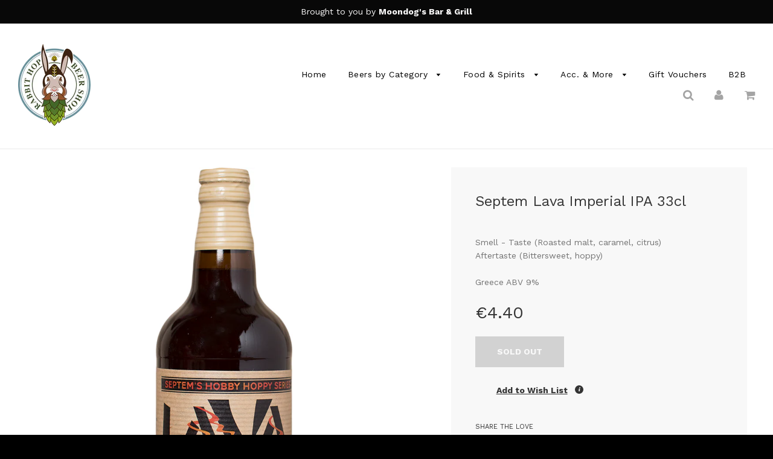

--- FILE ---
content_type: text/html; charset=utf-8
request_url: https://rabbithop.cy/products/septem-lava
body_size: 22407
content:
<!doctype html>
<!--[if IE 8]><html class="no-js lt-ie9" lang="en"> <![endif]-->
<!--[if IE 9 ]><html class="ie9 no-js"> <![endif]-->
<!--[if (gt IE 9)|!(IE)]><!--> <html class="no-js"> <!--<![endif]-->
<head>
  <meta name="google-site-verification" content="ccPN7h3MJXYZ0D4X6_Pco7HCld3N8BKLtlh0VjjSHvo" />
  <!-- Basic page needs ================================================== -->
  <meta charset="utf-8">
  <meta http-equiv="X-UA-Compatible" content="IE=edge">

	
	  <link rel="shortcut icon" href="//rabbithop.cy/cdn/shop/files/logo_for_blak_backgrounds_2_32x32.png?v=1620304301" type="image/png">
	

  <!-- Title and description ================================================== -->
  <title>
  Septem Lava Imperial IPA 33cl &ndash; Rabbit Hop by Moondog&#39;s 
  </title>

  
  <meta name="description" content="Smell - Taste (Roasted malt, caramel, citrus)Aftertaste (Bittersweet, hoppy)Greece ABV 9%">
  

  <!-- Helpers ================================================== -->
  <!-- /snippets/social-meta-tags.liquid -->


  <meta property="og:type" content="product">
  <meta property="og:title" content="Septem Lava Imperial IPA 33cl">
  
    <meta property="og:image" content="http://rabbithop.cy/cdn/shop/products/1Y4A9646_grande.png?v=1547481923">
    <meta property="og:image:secure_url" content="https://rabbithop.cy/cdn/shop/products/1Y4A9646_grande.png?v=1547481923">
  
  <meta property="og:description" content="Smell - Taste (Roasted malt, caramel, citrus)Aftertaste (Bittersweet, hoppy)Greece ABV 9%">
  <meta property="og:price:amount" content="4.40">
  <meta property="og:price:currency" content="EUR">

<meta property="og:url" content="https://rabbithop.cy/products/septem-lava">
<meta property="og:site_name" content="Rabbit Hop by Moondog&#39;s ">




  <meta name="twitter:card" content="summary">


  <meta name="twitter:title" content="Septem Lava Imperial IPA 33cl">
  <meta name="twitter:description" content="Smell - Taste (Roasted malt, caramel, citrus)Aftertaste (Bittersweet, hoppy)Greece ABV 9%">
  <meta name="twitter:image" content="https://rabbithop.cy/cdn/shop/products/1Y4A9646_grande.png?v=1547481923">
  <meta name="twitter:image:width" content="600">
  <meta name="twitter:image:height" content="600">

  <link rel="canonical" href="https://rabbithop.cy/products/septem-lava">
  
	<meta name="viewport" content="width=device-width, initial-scale=1, maximum-scale=1, user-scalable=0"/>
  
  <meta name="theme-color" content="#747474">

  <!-- CSS ================================================== -->
  <link href="//rabbithop.cy/cdn/shop/t/7/assets/plugins.css?v=76507292464411895591697174366" rel="stylesheet" type="text/css" media="all" />
  <link href="//rabbithop.cy/cdn/shop/t/7/assets/timber.scss.css?v=87547556103855736941697174366" rel="stylesheet" type="text/css" media="all" />

  
		<link href="//fonts.googleapis.com/css?family=Work+Sans:400,700" rel="stylesheet" type="text/css" media="all" />
	
	


		<link href="//fonts.googleapis.com/css?family=Work+Sans:400,700" rel="stylesheet" type="text/css" media="all" />
	
	

  <!-- Header hook for plugins ================================================== -->
  <script>window.performance && window.performance.mark && window.performance.mark('shopify.content_for_header.start');</script><meta name="google-site-verification" content="qSb3zzqndYYZSGhgXgSpme3dktpI6gHIxFiJcMuRFy0">
<meta id="shopify-digital-wallet" name="shopify-digital-wallet" content="/17816091/digital_wallets/dialog">
<meta name="shopify-checkout-api-token" content="5615a9badbf4953af77c1f399e4b3dd4">
<meta id="in-context-paypal-metadata" data-shop-id="17816091" data-venmo-supported="false" data-environment="production" data-locale="en_US" data-paypal-v4="true" data-currency="EUR">
<link rel="alternate" type="application/json+oembed" href="https://rabbithop.cy/products/septem-lava.oembed">
<script async="async" src="/checkouts/internal/preloads.js?locale=en-CY"></script>
<script id="shopify-features" type="application/json">{"accessToken":"5615a9badbf4953af77c1f399e4b3dd4","betas":["rich-media-storefront-analytics"],"domain":"rabbithop.cy","predictiveSearch":true,"shopId":17816091,"locale":"en"}</script>
<script>var Shopify = Shopify || {};
Shopify.shop = "the-beer-shop-by-moondogs.myshopify.com";
Shopify.locale = "en";
Shopify.currency = {"active":"EUR","rate":"1.0"};
Shopify.country = "CY";
Shopify.theme = {"name":"Flow","id":177647055,"schema_name":"Flow","schema_version":"2","theme_store_id":801,"role":"main"};
Shopify.theme.handle = "null";
Shopify.theme.style = {"id":null,"handle":null};
Shopify.cdnHost = "rabbithop.cy/cdn";
Shopify.routes = Shopify.routes || {};
Shopify.routes.root = "/";</script>
<script type="module">!function(o){(o.Shopify=o.Shopify||{}).modules=!0}(window);</script>
<script>!function(o){function n(){var o=[];function n(){o.push(Array.prototype.slice.apply(arguments))}return n.q=o,n}var t=o.Shopify=o.Shopify||{};t.loadFeatures=n(),t.autoloadFeatures=n()}(window);</script>
<script id="shop-js-analytics" type="application/json">{"pageType":"product"}</script>
<script defer="defer" async type="module" src="//rabbithop.cy/cdn/shopifycloud/shop-js/modules/v2/client.init-shop-cart-sync_DlSlHazZ.en.esm.js"></script>
<script defer="defer" async type="module" src="//rabbithop.cy/cdn/shopifycloud/shop-js/modules/v2/chunk.common_D16XZWos.esm.js"></script>
<script type="module">
  await import("//rabbithop.cy/cdn/shopifycloud/shop-js/modules/v2/client.init-shop-cart-sync_DlSlHazZ.en.esm.js");
await import("//rabbithop.cy/cdn/shopifycloud/shop-js/modules/v2/chunk.common_D16XZWos.esm.js");

  window.Shopify.SignInWithShop?.initShopCartSync?.({"fedCMEnabled":true,"windoidEnabled":true});

</script>
<script>(function() {
  var isLoaded = false;
  function asyncLoad() {
    if (isLoaded) return;
    isLoaded = true;
    var urls = ["https:\/\/cdn.shopify.com\/s\/files\/1\/1781\/6091\/t\/7\/assets\/sca-qv-scripts-noconfig.js?15721453479064794840\u0026shop=the-beer-shop-by-moondogs.myshopify.com","https:\/\/www.orderlogicapp.com\/embedded_js\/production_base.js?1552685248\u0026shop=the-beer-shop-by-moondogs.myshopify.com","https:\/\/assets.loopclub.io\/recommendations\/storefront\/js\/personalized-recommendations-v1.js?shop=the-beer-shop-by-moondogs.myshopify.com","https:\/\/cloudsearch-1f874.kxcdn.com\/shopify.js?srp=\/a\/search\u0026shop=the-beer-shop-by-moondogs.myshopify.com","https:\/\/www.myregistry.com\/ScriptPlatform\/Shopify\/AddToMrButton.js?siteKey=ix5U10rB9CuIuJfZHbGAzA2\u0026lang=en\u0026version=718246400\u0026shop=the-beer-shop-by-moondogs.myshopify.com","https:\/\/cdn.nfcube.com\/instafeed-89ed1cd05086503cd73a4d9e4efd823a.js?shop=the-beer-shop-by-moondogs.myshopify.com","https:\/\/sales-pop.carecart.io\/lib\/salesnotifier.js?shop=the-beer-shop-by-moondogs.myshopify.com","https:\/\/cdn.hextom.com\/js\/freeshippingbar.js?shop=the-beer-shop-by-moondogs.myshopify.com"];
    for (var i = 0; i < urls.length; i++) {
      var s = document.createElement('script');
      s.type = 'text/javascript';
      s.async = true;
      s.src = urls[i];
      var x = document.getElementsByTagName('script')[0];
      x.parentNode.insertBefore(s, x);
    }
  };
  if(window.attachEvent) {
    window.attachEvent('onload', asyncLoad);
  } else {
    window.addEventListener('load', asyncLoad, false);
  }
})();</script>
<script id="__st">var __st={"a":17816091,"offset":7200,"reqid":"1489fb2d-3b6a-4435-b1c4-f613b86d84bb-1768579917","pageurl":"rabbithop.cy\/products\/septem-lava","u":"e4e2b68914c3","p":"product","rtyp":"product","rid":62727553039};</script>
<script>window.ShopifyPaypalV4VisibilityTracking = true;</script>
<script id="captcha-bootstrap">!function(){'use strict';const t='contact',e='account',n='new_comment',o=[[t,t],['blogs',n],['comments',n],[t,'customer']],c=[[e,'customer_login'],[e,'guest_login'],[e,'recover_customer_password'],[e,'create_customer']],r=t=>t.map((([t,e])=>`form[action*='/${t}']:not([data-nocaptcha='true']) input[name='form_type'][value='${e}']`)).join(','),a=t=>()=>t?[...document.querySelectorAll(t)].map((t=>t.form)):[];function s(){const t=[...o],e=r(t);return a(e)}const i='password',u='form_key',d=['recaptcha-v3-token','g-recaptcha-response','h-captcha-response',i],f=()=>{try{return window.sessionStorage}catch{return}},m='__shopify_v',_=t=>t.elements[u];function p(t,e,n=!1){try{const o=window.sessionStorage,c=JSON.parse(o.getItem(e)),{data:r}=function(t){const{data:e,action:n}=t;return t[m]||n?{data:e,action:n}:{data:t,action:n}}(c);for(const[e,n]of Object.entries(r))t.elements[e]&&(t.elements[e].value=n);n&&o.removeItem(e)}catch(o){console.error('form repopulation failed',{error:o})}}const l='form_type',E='cptcha';function T(t){t.dataset[E]=!0}const w=window,h=w.document,L='Shopify',v='ce_forms',y='captcha';let A=!1;((t,e)=>{const n=(g='f06e6c50-85a8-45c8-87d0-21a2b65856fe',I='https://cdn.shopify.com/shopifycloud/storefront-forms-hcaptcha/ce_storefront_forms_captcha_hcaptcha.v1.5.2.iife.js',D={infoText:'Protected by hCaptcha',privacyText:'Privacy',termsText:'Terms'},(t,e,n)=>{const o=w[L][v],c=o.bindForm;if(c)return c(t,g,e,D).then(n);var r;o.q.push([[t,g,e,D],n]),r=I,A||(h.body.append(Object.assign(h.createElement('script'),{id:'captcha-provider',async:!0,src:r})),A=!0)});var g,I,D;w[L]=w[L]||{},w[L][v]=w[L][v]||{},w[L][v].q=[],w[L][y]=w[L][y]||{},w[L][y].protect=function(t,e){n(t,void 0,e),T(t)},Object.freeze(w[L][y]),function(t,e,n,w,h,L){const[v,y,A,g]=function(t,e,n){const i=e?o:[],u=t?c:[],d=[...i,...u],f=r(d),m=r(i),_=r(d.filter((([t,e])=>n.includes(e))));return[a(f),a(m),a(_),s()]}(w,h,L),I=t=>{const e=t.target;return e instanceof HTMLFormElement?e:e&&e.form},D=t=>v().includes(t);t.addEventListener('submit',(t=>{const e=I(t);if(!e)return;const n=D(e)&&!e.dataset.hcaptchaBound&&!e.dataset.recaptchaBound,o=_(e),c=g().includes(e)&&(!o||!o.value);(n||c)&&t.preventDefault(),c&&!n&&(function(t){try{if(!f())return;!function(t){const e=f();if(!e)return;const n=_(t);if(!n)return;const o=n.value;o&&e.removeItem(o)}(t);const e=Array.from(Array(32),(()=>Math.random().toString(36)[2])).join('');!function(t,e){_(t)||t.append(Object.assign(document.createElement('input'),{type:'hidden',name:u})),t.elements[u].value=e}(t,e),function(t,e){const n=f();if(!n)return;const o=[...t.querySelectorAll(`input[type='${i}']`)].map((({name:t})=>t)),c=[...d,...o],r={};for(const[a,s]of new FormData(t).entries())c.includes(a)||(r[a]=s);n.setItem(e,JSON.stringify({[m]:1,action:t.action,data:r}))}(t,e)}catch(e){console.error('failed to persist form',e)}}(e),e.submit())}));const S=(t,e)=>{t&&!t.dataset[E]&&(n(t,e.some((e=>e===t))),T(t))};for(const o of['focusin','change'])t.addEventListener(o,(t=>{const e=I(t);D(e)&&S(e,y())}));const B=e.get('form_key'),M=e.get(l),P=B&&M;t.addEventListener('DOMContentLoaded',(()=>{const t=y();if(P)for(const e of t)e.elements[l].value===M&&p(e,B);[...new Set([...A(),...v().filter((t=>'true'===t.dataset.shopifyCaptcha))])].forEach((e=>S(e,t)))}))}(h,new URLSearchParams(w.location.search),n,t,e,['guest_login'])})(!0,!0)}();</script>
<script integrity="sha256-4kQ18oKyAcykRKYeNunJcIwy7WH5gtpwJnB7kiuLZ1E=" data-source-attribution="shopify.loadfeatures" defer="defer" src="//rabbithop.cy/cdn/shopifycloud/storefront/assets/storefront/load_feature-a0a9edcb.js" crossorigin="anonymous"></script>
<script data-source-attribution="shopify.dynamic_checkout.dynamic.init">var Shopify=Shopify||{};Shopify.PaymentButton=Shopify.PaymentButton||{isStorefrontPortableWallets:!0,init:function(){window.Shopify.PaymentButton.init=function(){};var t=document.createElement("script");t.src="https://rabbithop.cy/cdn/shopifycloud/portable-wallets/latest/portable-wallets.en.js",t.type="module",document.head.appendChild(t)}};
</script>
<script data-source-attribution="shopify.dynamic_checkout.buyer_consent">
  function portableWalletsHideBuyerConsent(e){var t=document.getElementById("shopify-buyer-consent"),n=document.getElementById("shopify-subscription-policy-button");t&&n&&(t.classList.add("hidden"),t.setAttribute("aria-hidden","true"),n.removeEventListener("click",e))}function portableWalletsShowBuyerConsent(e){var t=document.getElementById("shopify-buyer-consent"),n=document.getElementById("shopify-subscription-policy-button");t&&n&&(t.classList.remove("hidden"),t.removeAttribute("aria-hidden"),n.addEventListener("click",e))}window.Shopify?.PaymentButton&&(window.Shopify.PaymentButton.hideBuyerConsent=portableWalletsHideBuyerConsent,window.Shopify.PaymentButton.showBuyerConsent=portableWalletsShowBuyerConsent);
</script>
<script data-source-attribution="shopify.dynamic_checkout.cart.bootstrap">document.addEventListener("DOMContentLoaded",(function(){function t(){return document.querySelector("shopify-accelerated-checkout-cart, shopify-accelerated-checkout")}if(t())Shopify.PaymentButton.init();else{new MutationObserver((function(e,n){t()&&(Shopify.PaymentButton.init(),n.disconnect())})).observe(document.body,{childList:!0,subtree:!0})}}));
</script>
<link id="shopify-accelerated-checkout-styles" rel="stylesheet" media="screen" href="https://rabbithop.cy/cdn/shopifycloud/portable-wallets/latest/accelerated-checkout-backwards-compat.css" crossorigin="anonymous">
<style id="shopify-accelerated-checkout-cart">
        #shopify-buyer-consent {
  margin-top: 1em;
  display: inline-block;
  width: 100%;
}

#shopify-buyer-consent.hidden {
  display: none;
}

#shopify-subscription-policy-button {
  background: none;
  border: none;
  padding: 0;
  text-decoration: underline;
  font-size: inherit;
  cursor: pointer;
}

#shopify-subscription-policy-button::before {
  box-shadow: none;
}

      </style>

<script>window.performance && window.performance.mark && window.performance.mark('shopify.content_for_header.end');</script>

  <!-- OrderLogic checkout restrictions ========================================= -->
  <script>
DEBUG_KEY = "__olDebug";

if (typeof olCreateCookie == 'undefined') {
    var olCreateCookie = function (name, value, days) {
        if (days) {
            var date = new Date();
            date.setTime(date.getTime() + (days * 24 * 60 * 60 * 1000));
            var expires = "; expires=" + date.toGMTString();
        }
        else var expires = "";
        document.cookie = name + "=" + JSON.stringify(value) + expires + "; path=/; SameSite=None; Secure";
    };
}

if (typeof olReadCookie == 'undefined') {
    var olReadCookie = function (name) {
        var nameEQ = name + "=";
        var ca = document.cookie.split(';');
        // the cookie is being created, there is a problem with the following logic matching the name
        for (var i = 0; i < ca.length; i++) {
            var c = ca[i];
            while (c.charAt(0) == ' ') c = c.substring(1, c.length);
            if (c.indexOf(nameEQ) == 0) return JSON.parse(c.substring(nameEQ.length, c.length));
        }
        return;
    };
}

if (typeof getOlCacheBuster == 'undefined') {
    var getOlCacheBuster = function() {
        if ( typeof getOlCacheBuster.olCacheBuster == 'undefined') {
            scriptsArray = Array.prototype.slice.call(document.getElementsByTagName("script"));
            scriptsArray = scriptsArray.concat(Array.prototype.slice.call(document.getElementsByTagName("noscript")));
            for (var i=0; i<scriptsArray.length; i++) {
                cacheBusterArray = scriptsArray[i].innerHTML.match(/orderlogicapp.com\\\/embedded_js\\\/production_base.js\?(\d+)/);
                if (cacheBusterArray == null) {
                    cacheBusterString = scriptsArray[i].getAttribute('src');
                    if (cacheBusterString != null) {
                        cacheBusterArray = cacheBusterString.match(/orderlogicapp.com\/embedded_js\/production_base.js\?(\d+)/);
                    }
                }
                if (cacheBusterArray != null) {
                    getOlCacheBuster.olCacheBuster = cacheBusterArray[1];
                    break;
                }
            }
        }
        return getOlCacheBuster.olCacheBuster;
    }
}

if (typeof ol_hostname == 'undefined') {
    var ol_hostname = 'www.orderlogicapp.com';
    var ol_debug = olReadCookie(DEBUG_KEY);
    if (window.location.search.replace("?", "").substring(0, 7) == 'olDebug') {
        ol_debug = window.location.search.replace("?olDebug=", "");
        if (ol_debug == 'false') ol_debug = false;
        olCreateCookie(DEBUG_KEY, ol_debug, null);
    }
}

var ol_cachebuster = getOlCacheBuster();
if (( typeof ol_cachebuster != 'undefined') || (ol_debug)) {
    if (typeof ol_script == 'undefined') {
        var ol_script = document.createElement('script');
        ol_script.type = 'text/javascript';
        ol_script.async = true;
        ol_script.src = "https://" + (ol_debug ? 'dev.orderlogicapp.com' : ol_hostname) + "/embedded_js/store.js?" + ol_cachebuster;
        document.head.appendChild(ol_script);
    }
}



olProductData = { 
}


olProductDataDcb = {
  productId: 62727553039,
  handle: "septem-lava",
  tags: [
    
        "Greece",
    
  ]
}

</script>

  <!-- /snippets/oldIE-js.liquid -->


<!--[if lt IE 9]>
<script src="//cdnjs.cloudflare.com/ajax/libs/html5shiv/3.7.2/html5shiv.min.js" type="text/javascript"></script>
<script src="//rabbithop.cy/cdn/shop/t/7/assets/respond.min.js?v=52248677837542619231487063509" type="text/javascript"></script>
<link href="//rabbithop.cy/cdn/shop/t/7/assets/respond-proxy.html" id="respond-proxy" rel="respond-proxy" />
<link href="//rabbithop.cy/search?q=459124153136bddaf6e0c7f1284f79ff" id="respond-redirect" rel="respond-redirect" />
<script src="//rabbithop.cy/search?q=459124153136bddaf6e0c7f1284f79ff" type="text/javascript"></script>
<![endif]-->


  <script src="//ajax.googleapis.com/ajax/libs/jquery/1.11.0/jquery.min.js" type="text/javascript"></script>
  <script src="//rabbithop.cy/cdn/shop/t/7/assets/modernizr.min.js?v=137617515274177302221487063508" type="text/javascript"></script>
  <script src="//rabbithop.cy/cdn/shop/t/7/assets/owlCarousel.js?v=117781154333170414341487063508" type="text/javascript"></script>

  
  

<link rel="stylesheet" href="//rabbithop.cy/cdn/shop/t/7/assets/sca-quick-view.css?v=127443948230706355921487426401">
<link rel="stylesheet" href="//rabbithop.cy/cdn/shop/t/7/assets/sca-jquery.fancybox.css?v=50433719388693846841487426400">

<script src="//rabbithop.cy/cdn/shopifycloud/storefront/assets/themes_support/option_selection-b017cd28.js" type="text/javascript"></script>

 
      <link href="//rabbithop.cy/cdn/shop/t/7/assets/paymentfont.scss.css?v=65188045319264988021768038600" rel="stylesheet" type="text/css" media="all" />
    
<!-- BEGIN app block: shopify://apps/xcloud-search-product-filter/blocks/cloudsearch_opt/8ddbd0bf-e311-492e-ab28-69d0ad268fac --><!-- END app block --><!-- BEGIN app block: shopify://apps/glood-product-recommendations/blocks/app-embed/6e79d991-1504-45bb-88e3-1fb55a4f26cd -->













<script
  id="glood-loader"
  page-enabled="true"
>
  (function () {
    function generateUUID() {
      const timestampInSecs = Math.floor(Date.now() / 1000);
      if (typeof window.crypto.randomUUID === 'function') {
        return `${timestampInSecs}-${window.crypto.randomUUID()}`;
      }
      const generateUID = () =>
        ([1e7] + -1e3 + -4e3 + -8e3 + -1e11).replace(/[018]/g, c =>
            (
            c ^
            (Math.random() * 16 >> c / 4)
          ).toString(16)
        );
      return `${timestampInSecs}-${generateUID()}`;
    }

    function setCookie(name, value, days) {
      if(!days){
        document.cookie = `${name}=${value}; path=/`;
        return;
      }
      const expires = new Date(Date.now() + days * 24 * 60 * 60 * 1000).toUTCString();
      document.cookie = `${name}=${value}; expires=${expires}; path=/`;
    }

    function getCookie(name) {
      const nameEQ = name + "=";
      const cookies = document.cookie.split(';');
      for (let i = 0; i < cookies.length; i++) {
        let cookie = cookies[i].trim();
        if (cookie.indexOf(nameEQ) === 0) return cookie.substring(nameEQ.length);
      }
      return null;
    }

    let uuid = getCookie('rk_uid');

    // Set the cookie with rk_uid key only if it doesn't exist
    if (!uuid) {
      uuid = generateUUID();
      
        setCookie('rk_uid', uuid); // setting cookie for a session
      
    }

    document.addEventListener("visitorConsentCollected", (event) => {
      if(event.detail.preferencesAllowed && event.detail.analyticsAllowed && event.detail.marketingAllowed){
        setCookie('rk_uid', uuid, 365); // setting cookie for a year
      }
    });

    let customer = {};
    if ("") {
      customer = {
        acceptsMarketing: false,
        b2b: false,
        email: "",
        firstName: "",
        hasAccount: null,
        id: 0,
        lastName: "",
        name: "",
        ordersCount: 0,
        phone: "",
        tags: null,
        totalSpent: 0,
        address: null,
      };
    }
    function initializeGloodObject() {
      window.glood = {
        config: {
          uid: uuid,
          pageUrl: "rabbithop.cy" + "/products/septem-lava",
          pageType: 'product'
        },
        shop: {
          myShopifyDomain: "the-beer-shop-by-moondogs.myshopify.com",
          locale: "en",
          currencyCode: "EUR",
          moneyFormat: "€{{amount}}",
          id: "17816091",
          domain: "rabbithop.cy",
          currencyRate: window.Shopify?.currency?.rate || 1,
        },
        shopify: {
          rootUrl: "/"
        },
        localization: {
          country: "CY",
          market: {
            handle: "cy",
            id: "1608712383"
          },
          language: {
            locale: "en",
            primary: true,
            rootUrl: "/"
          },
          currency: "EUR"
        },
        product: {"id":62727553039,"title":"Septem Lava Imperial IPA 33cl","handle":"septem-lava","description":"Smell - Taste (Roasted malt, caramel, citrus)\u003cbr\u003eAftertaste (Bittersweet, hoppy)\u003cbr\u003e\u003cbr\u003eGreece ABV 9%","published_at":"2017-10-27T12:45:03+03:00","created_at":"2017-10-27T12:50:04+03:00","vendor":"Rabbit Hop by Moondog's","type":"India Pale Ale","tags":["Greece"],"price":440,"price_min":440,"price_max":440,"available":false,"price_varies":false,"compare_at_price":null,"compare_at_price_min":0,"compare_at_price_max":0,"compare_at_price_varies":false,"variants":[{"id":667240333327,"title":"Default Title","option1":"Default Title","option2":null,"option3":null,"sku":"","requires_shipping":true,"taxable":true,"featured_image":null,"available":false,"name":"Septem Lava Imperial IPA 33cl","public_title":null,"options":["Default Title"],"price":440,"weight":416,"compare_at_price":null,"inventory_quantity":0,"inventory_management":"shopify","inventory_policy":"deny","barcode":"","requires_selling_plan":false,"selling_plan_allocations":[]}],"images":["\/\/rabbithop.cy\/cdn\/shop\/products\/1Y4A9646.png?v=1547481923"],"featured_image":"\/\/rabbithop.cy\/cdn\/shop\/products\/1Y4A9646.png?v=1547481923","options":["Title"],"media":[{"alt":"Septem Lava Imperial IPA 50cl - The beer shop by Moondog's ","id":1383126695970,"position":1,"preview_image":{"aspect_ratio":1.0,"height":956,"width":956,"src":"\/\/rabbithop.cy\/cdn\/shop\/products\/1Y4A9646.png?v=1547481923"},"aspect_ratio":1.0,"height":956,"media_type":"image","src":"\/\/rabbithop.cy\/cdn\/shop\/products\/1Y4A9646.png?v=1547481923","width":956}],"requires_selling_plan":false,"selling_plan_groups":[],"content":"Smell - Taste (Roasted malt, caramel, citrus)\u003cbr\u003eAftertaste (Bittersweet, hoppy)\u003cbr\u003e\u003cbr\u003eGreece ABV 9%"},
        collection: null,
        customer,
        cart: {"note":null,"attributes":{},"original_total_price":0,"total_price":0,"total_discount":0,"total_weight":0.0,"item_count":0,"items":[],"requires_shipping":false,"currency":"EUR","items_subtotal_price":0,"cart_level_discount_applications":[],"checkout_charge_amount":0},
        version: "v2",
        storefrontTemplateUrl: "",
        appEmbedSettings: {"enable-design-mode-preview":true,"load-glood-ai-bundles":true,"saperateBlockAPICalls":false,"init-event-name":"","jsCode":"","custom_styles":"","enableRecommendationV3":false,"enableReleaseCandiatePreview":false,"wait-for-privacy-consent":false,"disable-rk-styles":false,"add-glide-init-timeouts":false},
        theme: {
          id: window.Shopify.theme?.id, // Since liquid theme object from shopify is depricated
          themeStoreId: window.Shopify.theme?.theme_store_id
        },
        insideShopifyEditor: false
      };
    }

    
      initializeGloodObject();
    

    try{
      function func(){
        
      }
      func();
    } catch(error){
      console.warn('GLOOD.AI: Error in js code from app-embed', error)
    };
  })();

  function _handleGloodEditorV3SectionError(sectionId) {
    const sectionElement = document.querySelector(`#rk-widget-${sectionId}`);
    const errorText = "Glood Product Recommendation Section (id: __SECTION_ID__) is not visible. Use the following steps to ensure it is loaded correctly. Please ignore if this is expected.".replace('__SECTION_ID__', sectionId)
    if (sectionElement && sectionElement.getAttribute('data-inside-shopify-editor') === 'true' && false) {
      sectionElement.innerHTML = `
        <div style="
            padding: 28px;
            background: #ffffff;
            border-radius: 12px;
            box-shadow: 0 4px 12px rgba(0, 0, 0, 0.1);
            margin: 32px auto;
            border: 1px solid #E2E8F0;
            font-family: 'Inter', -apple-system, BlinkMacSystemFont, 'Segoe UI', Roboto, Oxygen, Ubuntu, Cantarell, sans-serif;
            margin-top: 40px;
            margin-bottom: 40px;
        ">
            <h2 style="
                margin-bottom: 10px;
                font-size: 16px;
                font-weight: 700;
                display: flex;
                align-items: center;
                gap: 8px;
            ">
                ${errorText}
            </h2>

            <div style="
                color: #374151;
                font-size: 15px;
                line-height: 1.6;
            ">
                <ul style="
                    margin: 0;
                    padding-left: 20px;
                    list-style-type: disc;
                    font-size: 14px;
                ">
                    <li style="margin-bottom: 10px;">Make sure this section is created and enabled in the Glood.AI app.</li>
                    <li style="margin-bottom: 10px;">Check that the V3 templates are set up correctly and properly configured.</li>
                    <li style="margin-bottom: 10px;">Verify the section settings such as AI Recommendations, Excluded Products &amp; Tags, Filter Criteria, etc.</li>
                    <li style="margin-bottom: 10px;">
                        You can ignore this message if this section was recently viewed or is intentionally excluded from this page.
                    </li>
                    <li style="margin-bottom: 10px;">
                        Need further assistance?
                        <a href="mailto:support@glood.ai" style="
                            color: #2563EB;
                            font-weight: 500;
                            text-decoration: none;
                        ">Feel free to reach out to our support team.</a>.
                    </li>
                </ul>

                <div style="
                    margin-top: 20px;
                    padding: 12px;
                    border-left: 4px solid #CBD5E0;
                    background: #F8FAFC;
                    color: #64748B;
                    font-style: italic;
                    font-size: 14px;
                ">
                    <b>Note: This message is only visible in the editor and won&#39;t appear to store visitors.</b>
                </div>
            </div>
        </div>
      `;
    } else if (sectionElement && sectionElement.getAttribute('data-inside-shopify-editor') === 'true' && !false) {
      sectionElement.innerHTML = `
        <div style="
            padding: 28px;
            background: #ffffff;
            border-radius: 12px;
            box-shadow: 0 4px 12px rgba(0, 0, 0, 0.1);
            margin: 32px auto;
            border: 1px solid #E2E8F0;
            font-family: 'Inter', -apple-system, BlinkMacSystemFont, 'Segoe UI', Roboto, Oxygen, Ubuntu, Cantarell, sans-serif;
            margin-top: 40px;
            margin-bottom: 40px;
        ">
            <h2 style="
                margin-bottom: 10px;
                font-size: 16px;
                font-weight: 700;
                display: flex;
                align-items: center;
                gap: 8px;
            ">
                ${errorText}
            </h2>

            <div style="
                color: #374151;
                font-size: 15px;
                line-height: 1.6;
            ">

                <ul style="
                    margin: 0;
                    padding-left: 20px;
                    list-style-type: disc;
                    font-size: 14px;
                ">
                    <li style="margin-bottom: 10px;">Make sure a section with this ID exists and is properly set up in the Glood.AI app.</li>
                    <li style="margin-bottom: 10px;">Check that the correct template is assigned to this section.</li>
                    <li style="margin-bottom: 10px;">
                        You can ignore this message if this section was recently viewed or is intentionally excluded from this page.
                    </li>
                    <li style="margin-bottom: 10px;">
                        Need further assistance?
                        <a href="mailto:support@glood.ai" style="
                            color: #2563EB;
                            font-weight: 500;
                            text-decoration: none;
                        ">Feel free to reach out to our support team.</a>.
                    </li>
                </ul>

                <div style="
                    margin-top: 20px;
                    padding: 12px;
                    border-left: 4px solid #CBD5E0;
                    background: #F8FAFC;
                    color: #64748B;
                    font-style: italic;
                    font-size: 14px;
                ">
                    <b>Note: This message is only visible in the editor and won&#39;t appear to store visitors.</b>
                </div>
            </div>
        </div>
      `
    }
  }
</script>




  <script
    id="rk-app-bundle-main-js"
    src="https://cdn.shopify.com/extensions/019b7745-ac18-7bf4-8204-83b79876332f/recommendation-kit-120/assets/glood-ai-bundles.js"
    type="text/javascript"
    defer
  ></script>
  <link
    href="https://cdn.shopify.com/extensions/019b7745-ac18-7bf4-8204-83b79876332f/recommendation-kit-120/assets/glood-ai-bundles-styles.css"
    rel="stylesheet"
    type="text/css"
    media="print"
    onload="this.media='all'"
  >




  
    <script
      id="rk-app-embed-main-js"
      src="https://cdn.shopify.com/extensions/019b7745-ac18-7bf4-8204-83b79876332f/recommendation-kit-120/assets/glood-ai-recommendations.js"
      type="text/javascript"
      defer
    ></script>
  



    
      <link
        href="https://cdn.shopify.com/extensions/019b7745-ac18-7bf4-8204-83b79876332f/recommendation-kit-120/assets/glood-ai-recommendations-styles.css"
        rel="stylesheet"
        type="text/css"
        media="print"
        onload="this.media='all'"
      >
  

  <style>
    .__gai-skl-cont {
      gap: 5px;
      width: 100%;
    }

    .__gai-skl-card {
      display: flex;
      flex-direction: column;
      gap: 10px;
      width: 100%;
      border-radius: 10px;
    }

    .__gai-skl-img {
      width: 100%;
      background-color: #f0f0f0;
      border-radius: 10px;
    }

    .__gai-skl-text {
      width: 100%;
      height: 20px;
      background-color: #f0f0f0;
      border-radius: 5px;
    }

    .__gai-shimmer-effect {
      display: block !important;
      background: linear-gradient(
        90deg,
        rgba(200, 200, 200, 0.3) 25%,
        rgba(200, 200, 200, 0.5) 50%,
        rgba(200, 200, 200, 0.3) 75%
      );
      background-size: 200% 100%;
      animation: skeleton-loading 1.5s infinite;
      border-radius: 4px;
    }

    .__gai-skl-buy-btn {
      width: 100%;
      height: 40px;
      margin-left: 0;
      border-radius: 10px;
    }

    .__gai-btn-full-width {
      width: 100%;
      margin-left: 0;
    }

    .__gai-skl-header {
      width: 100%;
      display: flex;
      justify-content: start;
      align-items: center;
      padding: 12px 0 12px 0;
    }

    .__gai-skl-amz-small {
      display: block;
      margin-top: 10px;
    }

    .__gai-skl-title {
      width: 50%;
      height: 26px;
      border-radius: 10px;
    }

    .__gai-skl-amazon {
      display: flex;
      align-items: center;
      justify-content: start;
      flex-direction: column;
    }

    .__gai-skl-amazon .__gai-skl-card {
      display: flex;
      justify-content: start;
      align-items: start;
      flex-direction: row;
    }

    .__gai-skl-amazon .__gai-skl-img {
      width: 50%;
      max-width: 100px;
    }

    .__gai-skl-holder {
      display: flex;
      flex-direction: column;
      gap: 10px;
      width: 100%;
    }

    @media screen and (max-width: 768px) and (min-width: 481px) {
      .__gai-skl-amazon .__gai-skl-img {
        max-width: 150px;
      }
    }

    @media screen and (min-width: 768px) {
      .__gai-skl-buy-btn {
        width: 140px;
        height: 40px;
        margin-left: 30px;
      }
      .__gai-skl-amazon {
        flex-direction: row;
      }

      .__gai-skl-amazon .__gai-skl-img {
        width: 100%;
        max-width: 100%;
      }

      .__gai-skl-amz-small {
        display: none !important;
      }

      .__gai-skl-cont {
        gap: 20px;
      }

      .__gai-atc-skl {
        display: none !important;
      }
      .__gai-skl-header {
        justify-content: center;
        padding: 20px 0 20px 0;
      }

      .__gai-skl-title {
        height: 26px;
      }

      .__gai-skl-amazon .__gai-skl-card {
        max-width: 600px;
        flex-direction: column;
      }
    }

    /* Keyframes for animation */
    @keyframes skeleton-loading {
      0% {
        background-position: 200% 0;
      }

      100% {
        background-position: -200% 0;
      }
    }

    .__gai-amz-details {
      display: none;
    }

    .__gai-skl-amz-saperator {
      display: flex;
      justify-content: center;
      align-items: center;
    }

    @media screen and (min-width: 768px) {
      .__gai-amz-details {
        display: flex;
        width: 100%;
        max-width: 25%;
        flex-direction: column;
        justify-items: center;
        align-items: center;
      }
      .__gai-skl-amz-mob-tit {
        display: none;
      }
    }

    .__gai-amz-prc {
      margin-bottom: 6px;
      height: 20px;
    }
  </style>



  <style>
    
  </style>


<!-- END app block --><script src="https://cdn.shopify.com/extensions/019b03f2-74ec-7b24-a3a5-6d0193115a31/cloudsearch-63/assets/shopify.js" type="text/javascript" defer="defer"></script>
<link href="https://monorail-edge.shopifysvc.com" rel="dns-prefetch">
<script>(function(){if ("sendBeacon" in navigator && "performance" in window) {try {var session_token_from_headers = performance.getEntriesByType('navigation')[0].serverTiming.find(x => x.name == '_s').description;} catch {var session_token_from_headers = undefined;}var session_cookie_matches = document.cookie.match(/_shopify_s=([^;]*)/);var session_token_from_cookie = session_cookie_matches && session_cookie_matches.length === 2 ? session_cookie_matches[1] : "";var session_token = session_token_from_headers || session_token_from_cookie || "";function handle_abandonment_event(e) {var entries = performance.getEntries().filter(function(entry) {return /monorail-edge.shopifysvc.com/.test(entry.name);});if (!window.abandonment_tracked && entries.length === 0) {window.abandonment_tracked = true;var currentMs = Date.now();var navigation_start = performance.timing.navigationStart;var payload = {shop_id: 17816091,url: window.location.href,navigation_start,duration: currentMs - navigation_start,session_token,page_type: "product"};window.navigator.sendBeacon("https://monorail-edge.shopifysvc.com/v1/produce", JSON.stringify({schema_id: "online_store_buyer_site_abandonment/1.1",payload: payload,metadata: {event_created_at_ms: currentMs,event_sent_at_ms: currentMs}}));}}window.addEventListener('pagehide', handle_abandonment_event);}}());</script>
<script id="web-pixels-manager-setup">(function e(e,d,r,n,o){if(void 0===o&&(o={}),!Boolean(null===(a=null===(i=window.Shopify)||void 0===i?void 0:i.analytics)||void 0===a?void 0:a.replayQueue)){var i,a;window.Shopify=window.Shopify||{};var t=window.Shopify;t.analytics=t.analytics||{};var s=t.analytics;s.replayQueue=[],s.publish=function(e,d,r){return s.replayQueue.push([e,d,r]),!0};try{self.performance.mark("wpm:start")}catch(e){}var l=function(){var e={modern:/Edge?\/(1{2}[4-9]|1[2-9]\d|[2-9]\d{2}|\d{4,})\.\d+(\.\d+|)|Firefox\/(1{2}[4-9]|1[2-9]\d|[2-9]\d{2}|\d{4,})\.\d+(\.\d+|)|Chrom(ium|e)\/(9{2}|\d{3,})\.\d+(\.\d+|)|(Maci|X1{2}).+ Version\/(15\.\d+|(1[6-9]|[2-9]\d|\d{3,})\.\d+)([,.]\d+|)( \(\w+\)|)( Mobile\/\w+|) Safari\/|Chrome.+OPR\/(9{2}|\d{3,})\.\d+\.\d+|(CPU[ +]OS|iPhone[ +]OS|CPU[ +]iPhone|CPU IPhone OS|CPU iPad OS)[ +]+(15[._]\d+|(1[6-9]|[2-9]\d|\d{3,})[._]\d+)([._]\d+|)|Android:?[ /-](13[3-9]|1[4-9]\d|[2-9]\d{2}|\d{4,})(\.\d+|)(\.\d+|)|Android.+Firefox\/(13[5-9]|1[4-9]\d|[2-9]\d{2}|\d{4,})\.\d+(\.\d+|)|Android.+Chrom(ium|e)\/(13[3-9]|1[4-9]\d|[2-9]\d{2}|\d{4,})\.\d+(\.\d+|)|SamsungBrowser\/([2-9]\d|\d{3,})\.\d+/,legacy:/Edge?\/(1[6-9]|[2-9]\d|\d{3,})\.\d+(\.\d+|)|Firefox\/(5[4-9]|[6-9]\d|\d{3,})\.\d+(\.\d+|)|Chrom(ium|e)\/(5[1-9]|[6-9]\d|\d{3,})\.\d+(\.\d+|)([\d.]+$|.*Safari\/(?![\d.]+ Edge\/[\d.]+$))|(Maci|X1{2}).+ Version\/(10\.\d+|(1[1-9]|[2-9]\d|\d{3,})\.\d+)([,.]\d+|)( \(\w+\)|)( Mobile\/\w+|) Safari\/|Chrome.+OPR\/(3[89]|[4-9]\d|\d{3,})\.\d+\.\d+|(CPU[ +]OS|iPhone[ +]OS|CPU[ +]iPhone|CPU IPhone OS|CPU iPad OS)[ +]+(10[._]\d+|(1[1-9]|[2-9]\d|\d{3,})[._]\d+)([._]\d+|)|Android:?[ /-](13[3-9]|1[4-9]\d|[2-9]\d{2}|\d{4,})(\.\d+|)(\.\d+|)|Mobile Safari.+OPR\/([89]\d|\d{3,})\.\d+\.\d+|Android.+Firefox\/(13[5-9]|1[4-9]\d|[2-9]\d{2}|\d{4,})\.\d+(\.\d+|)|Android.+Chrom(ium|e)\/(13[3-9]|1[4-9]\d|[2-9]\d{2}|\d{4,})\.\d+(\.\d+|)|Android.+(UC? ?Browser|UCWEB|U3)[ /]?(15\.([5-9]|\d{2,})|(1[6-9]|[2-9]\d|\d{3,})\.\d+)\.\d+|SamsungBrowser\/(5\.\d+|([6-9]|\d{2,})\.\d+)|Android.+MQ{2}Browser\/(14(\.(9|\d{2,})|)|(1[5-9]|[2-9]\d|\d{3,})(\.\d+|))(\.\d+|)|K[Aa][Ii]OS\/(3\.\d+|([4-9]|\d{2,})\.\d+)(\.\d+|)/},d=e.modern,r=e.legacy,n=navigator.userAgent;return n.match(d)?"modern":n.match(r)?"legacy":"unknown"}(),u="modern"===l?"modern":"legacy",c=(null!=n?n:{modern:"",legacy:""})[u],f=function(e){return[e.baseUrl,"/wpm","/b",e.hashVersion,"modern"===e.buildTarget?"m":"l",".js"].join("")}({baseUrl:d,hashVersion:r,buildTarget:u}),m=function(e){var d=e.version,r=e.bundleTarget,n=e.surface,o=e.pageUrl,i=e.monorailEndpoint;return{emit:function(e){var a=e.status,t=e.errorMsg,s=(new Date).getTime(),l=JSON.stringify({metadata:{event_sent_at_ms:s},events:[{schema_id:"web_pixels_manager_load/3.1",payload:{version:d,bundle_target:r,page_url:o,status:a,surface:n,error_msg:t},metadata:{event_created_at_ms:s}}]});if(!i)return console&&console.warn&&console.warn("[Web Pixels Manager] No Monorail endpoint provided, skipping logging."),!1;try{return self.navigator.sendBeacon.bind(self.navigator)(i,l)}catch(e){}var u=new XMLHttpRequest;try{return u.open("POST",i,!0),u.setRequestHeader("Content-Type","text/plain"),u.send(l),!0}catch(e){return console&&console.warn&&console.warn("[Web Pixels Manager] Got an unhandled error while logging to Monorail."),!1}}}}({version:r,bundleTarget:l,surface:e.surface,pageUrl:self.location.href,monorailEndpoint:e.monorailEndpoint});try{o.browserTarget=l,function(e){var d=e.src,r=e.async,n=void 0===r||r,o=e.onload,i=e.onerror,a=e.sri,t=e.scriptDataAttributes,s=void 0===t?{}:t,l=document.createElement("script"),u=document.querySelector("head"),c=document.querySelector("body");if(l.async=n,l.src=d,a&&(l.integrity=a,l.crossOrigin="anonymous"),s)for(var f in s)if(Object.prototype.hasOwnProperty.call(s,f))try{l.dataset[f]=s[f]}catch(e){}if(o&&l.addEventListener("load",o),i&&l.addEventListener("error",i),u)u.appendChild(l);else{if(!c)throw new Error("Did not find a head or body element to append the script");c.appendChild(l)}}({src:f,async:!0,onload:function(){if(!function(){var e,d;return Boolean(null===(d=null===(e=window.Shopify)||void 0===e?void 0:e.analytics)||void 0===d?void 0:d.initialized)}()){var d=window.webPixelsManager.init(e)||void 0;if(d){var r=window.Shopify.analytics;r.replayQueue.forEach((function(e){var r=e[0],n=e[1],o=e[2];d.publishCustomEvent(r,n,o)})),r.replayQueue=[],r.publish=d.publishCustomEvent,r.visitor=d.visitor,r.initialized=!0}}},onerror:function(){return m.emit({status:"failed",errorMsg:"".concat(f," has failed to load")})},sri:function(e){var d=/^sha384-[A-Za-z0-9+/=]+$/;return"string"==typeof e&&d.test(e)}(c)?c:"",scriptDataAttributes:o}),m.emit({status:"loading"})}catch(e){m.emit({status:"failed",errorMsg:(null==e?void 0:e.message)||"Unknown error"})}}})({shopId: 17816091,storefrontBaseUrl: "https://rabbithop.cy",extensionsBaseUrl: "https://extensions.shopifycdn.com/cdn/shopifycloud/web-pixels-manager",monorailEndpoint: "https://monorail-edge.shopifysvc.com/unstable/produce_batch",surface: "storefront-renderer",enabledBetaFlags: ["2dca8a86"],webPixelsConfigList: [{"id":"830669128","configuration":"{\"config\":\"{\\\"pixel_id\\\":\\\"G-P3FCJ2JC3Q\\\",\\\"target_country\\\":\\\"GR\\\",\\\"gtag_events\\\":[{\\\"type\\\":\\\"begin_checkout\\\",\\\"action_label\\\":\\\"G-P3FCJ2JC3Q\\\"},{\\\"type\\\":\\\"search\\\",\\\"action_label\\\":\\\"G-P3FCJ2JC3Q\\\"},{\\\"type\\\":\\\"view_item\\\",\\\"action_label\\\":[\\\"G-P3FCJ2JC3Q\\\",\\\"MC-D4PB34SPFV\\\"]},{\\\"type\\\":\\\"purchase\\\",\\\"action_label\\\":[\\\"G-P3FCJ2JC3Q\\\",\\\"MC-D4PB34SPFV\\\"]},{\\\"type\\\":\\\"page_view\\\",\\\"action_label\\\":[\\\"G-P3FCJ2JC3Q\\\",\\\"MC-D4PB34SPFV\\\"]},{\\\"type\\\":\\\"add_payment_info\\\",\\\"action_label\\\":\\\"G-P3FCJ2JC3Q\\\"},{\\\"type\\\":\\\"add_to_cart\\\",\\\"action_label\\\":\\\"G-P3FCJ2JC3Q\\\"}],\\\"enable_monitoring_mode\\\":false}\"}","eventPayloadVersion":"v1","runtimeContext":"OPEN","scriptVersion":"b2a88bafab3e21179ed38636efcd8a93","type":"APP","apiClientId":1780363,"privacyPurposes":[],"dataSharingAdjustments":{"protectedCustomerApprovalScopes":["read_customer_address","read_customer_email","read_customer_name","read_customer_personal_data","read_customer_phone"]}},{"id":"253526344","configuration":"{\"pixel_id\":\"1065653857193162\",\"pixel_type\":\"facebook_pixel\",\"metaapp_system_user_token\":\"-\"}","eventPayloadVersion":"v1","runtimeContext":"OPEN","scriptVersion":"ca16bc87fe92b6042fbaa3acc2fbdaa6","type":"APP","apiClientId":2329312,"privacyPurposes":["ANALYTICS","MARKETING","SALE_OF_DATA"],"dataSharingAdjustments":{"protectedCustomerApprovalScopes":["read_customer_address","read_customer_email","read_customer_name","read_customer_personal_data","read_customer_phone"]}},{"id":"152174920","eventPayloadVersion":"v1","runtimeContext":"LAX","scriptVersion":"1","type":"CUSTOM","privacyPurposes":["MARKETING"],"name":"Meta pixel (migrated)"},{"id":"shopify-app-pixel","configuration":"{}","eventPayloadVersion":"v1","runtimeContext":"STRICT","scriptVersion":"0450","apiClientId":"shopify-pixel","type":"APP","privacyPurposes":["ANALYTICS","MARKETING"]},{"id":"shopify-custom-pixel","eventPayloadVersion":"v1","runtimeContext":"LAX","scriptVersion":"0450","apiClientId":"shopify-pixel","type":"CUSTOM","privacyPurposes":["ANALYTICS","MARKETING"]}],isMerchantRequest: false,initData: {"shop":{"name":"Rabbit Hop by Moondog's ","paymentSettings":{"currencyCode":"EUR"},"myshopifyDomain":"the-beer-shop-by-moondogs.myshopify.com","countryCode":"CY","storefrontUrl":"https:\/\/rabbithop.cy"},"customer":null,"cart":null,"checkout":null,"productVariants":[{"price":{"amount":4.4,"currencyCode":"EUR"},"product":{"title":"Septem Lava Imperial IPA 33cl","vendor":"Rabbit Hop by Moondog's","id":"62727553039","untranslatedTitle":"Septem Lava Imperial IPA 33cl","url":"\/products\/septem-lava","type":"India Pale Ale"},"id":"667240333327","image":{"src":"\/\/rabbithop.cy\/cdn\/shop\/products\/1Y4A9646.png?v=1547481923"},"sku":"","title":"Default Title","untranslatedTitle":"Default Title"}],"purchasingCompany":null},},"https://rabbithop.cy/cdn","fcfee988w5aeb613cpc8e4bc33m6693e112",{"modern":"","legacy":""},{"shopId":"17816091","storefrontBaseUrl":"https:\/\/rabbithop.cy","extensionBaseUrl":"https:\/\/extensions.shopifycdn.com\/cdn\/shopifycloud\/web-pixels-manager","surface":"storefront-renderer","enabledBetaFlags":"[\"2dca8a86\"]","isMerchantRequest":"false","hashVersion":"fcfee988w5aeb613cpc8e4bc33m6693e112","publish":"custom","events":"[[\"page_viewed\",{}],[\"product_viewed\",{\"productVariant\":{\"price\":{\"amount\":4.4,\"currencyCode\":\"EUR\"},\"product\":{\"title\":\"Septem Lava Imperial IPA 33cl\",\"vendor\":\"Rabbit Hop by Moondog's\",\"id\":\"62727553039\",\"untranslatedTitle\":\"Septem Lava Imperial IPA 33cl\",\"url\":\"\/products\/septem-lava\",\"type\":\"India Pale Ale\"},\"id\":\"667240333327\",\"image\":{\"src\":\"\/\/rabbithop.cy\/cdn\/shop\/products\/1Y4A9646.png?v=1547481923\"},\"sku\":\"\",\"title\":\"Default Title\",\"untranslatedTitle\":\"Default Title\"}}]]"});</script><script>
  window.ShopifyAnalytics = window.ShopifyAnalytics || {};
  window.ShopifyAnalytics.meta = window.ShopifyAnalytics.meta || {};
  window.ShopifyAnalytics.meta.currency = 'EUR';
  var meta = {"product":{"id":62727553039,"gid":"gid:\/\/shopify\/Product\/62727553039","vendor":"Rabbit Hop by Moondog's","type":"India Pale Ale","handle":"septem-lava","variants":[{"id":667240333327,"price":440,"name":"Septem Lava Imperial IPA 33cl","public_title":null,"sku":""}],"remote":false},"page":{"pageType":"product","resourceType":"product","resourceId":62727553039,"requestId":"1489fb2d-3b6a-4435-b1c4-f613b86d84bb-1768579917"}};
  for (var attr in meta) {
    window.ShopifyAnalytics.meta[attr] = meta[attr];
  }
</script>
<script class="analytics">
  (function () {
    var customDocumentWrite = function(content) {
      var jquery = null;

      if (window.jQuery) {
        jquery = window.jQuery;
      } else if (window.Checkout && window.Checkout.$) {
        jquery = window.Checkout.$;
      }

      if (jquery) {
        jquery('body').append(content);
      }
    };

    var hasLoggedConversion = function(token) {
      if (token) {
        return document.cookie.indexOf('loggedConversion=' + token) !== -1;
      }
      return false;
    }

    var setCookieIfConversion = function(token) {
      if (token) {
        var twoMonthsFromNow = new Date(Date.now());
        twoMonthsFromNow.setMonth(twoMonthsFromNow.getMonth() + 2);

        document.cookie = 'loggedConversion=' + token + '; expires=' + twoMonthsFromNow;
      }
    }

    var trekkie = window.ShopifyAnalytics.lib = window.trekkie = window.trekkie || [];
    if (trekkie.integrations) {
      return;
    }
    trekkie.methods = [
      'identify',
      'page',
      'ready',
      'track',
      'trackForm',
      'trackLink'
    ];
    trekkie.factory = function(method) {
      return function() {
        var args = Array.prototype.slice.call(arguments);
        args.unshift(method);
        trekkie.push(args);
        return trekkie;
      };
    };
    for (var i = 0; i < trekkie.methods.length; i++) {
      var key = trekkie.methods[i];
      trekkie[key] = trekkie.factory(key);
    }
    trekkie.load = function(config) {
      trekkie.config = config || {};
      trekkie.config.initialDocumentCookie = document.cookie;
      var first = document.getElementsByTagName('script')[0];
      var script = document.createElement('script');
      script.type = 'text/javascript';
      script.onerror = function(e) {
        var scriptFallback = document.createElement('script');
        scriptFallback.type = 'text/javascript';
        scriptFallback.onerror = function(error) {
                var Monorail = {
      produce: function produce(monorailDomain, schemaId, payload) {
        var currentMs = new Date().getTime();
        var event = {
          schema_id: schemaId,
          payload: payload,
          metadata: {
            event_created_at_ms: currentMs,
            event_sent_at_ms: currentMs
          }
        };
        return Monorail.sendRequest("https://" + monorailDomain + "/v1/produce", JSON.stringify(event));
      },
      sendRequest: function sendRequest(endpointUrl, payload) {
        // Try the sendBeacon API
        if (window && window.navigator && typeof window.navigator.sendBeacon === 'function' && typeof window.Blob === 'function' && !Monorail.isIos12()) {
          var blobData = new window.Blob([payload], {
            type: 'text/plain'
          });

          if (window.navigator.sendBeacon(endpointUrl, blobData)) {
            return true;
          } // sendBeacon was not successful

        } // XHR beacon

        var xhr = new XMLHttpRequest();

        try {
          xhr.open('POST', endpointUrl);
          xhr.setRequestHeader('Content-Type', 'text/plain');
          xhr.send(payload);
        } catch (e) {
          console.log(e);
        }

        return false;
      },
      isIos12: function isIos12() {
        return window.navigator.userAgent.lastIndexOf('iPhone; CPU iPhone OS 12_') !== -1 || window.navigator.userAgent.lastIndexOf('iPad; CPU OS 12_') !== -1;
      }
    };
    Monorail.produce('monorail-edge.shopifysvc.com',
      'trekkie_storefront_load_errors/1.1',
      {shop_id: 17816091,
      theme_id: 177647055,
      app_name: "storefront",
      context_url: window.location.href,
      source_url: "//rabbithop.cy/cdn/s/trekkie.storefront.cd680fe47e6c39ca5d5df5f0a32d569bc48c0f27.min.js"});

        };
        scriptFallback.async = true;
        scriptFallback.src = '//rabbithop.cy/cdn/s/trekkie.storefront.cd680fe47e6c39ca5d5df5f0a32d569bc48c0f27.min.js';
        first.parentNode.insertBefore(scriptFallback, first);
      };
      script.async = true;
      script.src = '//rabbithop.cy/cdn/s/trekkie.storefront.cd680fe47e6c39ca5d5df5f0a32d569bc48c0f27.min.js';
      first.parentNode.insertBefore(script, first);
    };
    trekkie.load(
      {"Trekkie":{"appName":"storefront","development":false,"defaultAttributes":{"shopId":17816091,"isMerchantRequest":null,"themeId":177647055,"themeCityHash":"10176873851977500858","contentLanguage":"en","currency":"EUR","eventMetadataId":"f028ccc4-3c30-4159-a1df-31907434cffe"},"isServerSideCookieWritingEnabled":true,"monorailRegion":"shop_domain","enabledBetaFlags":["65f19447"]},"Session Attribution":{},"S2S":{"facebookCapiEnabled":false,"source":"trekkie-storefront-renderer","apiClientId":580111}}
    );

    var loaded = false;
    trekkie.ready(function() {
      if (loaded) return;
      loaded = true;

      window.ShopifyAnalytics.lib = window.trekkie;

      var originalDocumentWrite = document.write;
      document.write = customDocumentWrite;
      try { window.ShopifyAnalytics.merchantGoogleAnalytics.call(this); } catch(error) {};
      document.write = originalDocumentWrite;

      window.ShopifyAnalytics.lib.page(null,{"pageType":"product","resourceType":"product","resourceId":62727553039,"requestId":"1489fb2d-3b6a-4435-b1c4-f613b86d84bb-1768579917","shopifyEmitted":true});

      var match = window.location.pathname.match(/checkouts\/(.+)\/(thank_you|post_purchase)/)
      var token = match? match[1]: undefined;
      if (!hasLoggedConversion(token)) {
        setCookieIfConversion(token);
        window.ShopifyAnalytics.lib.track("Viewed Product",{"currency":"EUR","variantId":667240333327,"productId":62727553039,"productGid":"gid:\/\/shopify\/Product\/62727553039","name":"Septem Lava Imperial IPA 33cl","price":"4.40","sku":"","brand":"Rabbit Hop by Moondog's","variant":null,"category":"India Pale Ale","nonInteraction":true,"remote":false},undefined,undefined,{"shopifyEmitted":true});
      window.ShopifyAnalytics.lib.track("monorail:\/\/trekkie_storefront_viewed_product\/1.1",{"currency":"EUR","variantId":667240333327,"productId":62727553039,"productGid":"gid:\/\/shopify\/Product\/62727553039","name":"Septem Lava Imperial IPA 33cl","price":"4.40","sku":"","brand":"Rabbit Hop by Moondog's","variant":null,"category":"India Pale Ale","nonInteraction":true,"remote":false,"referer":"https:\/\/rabbithop.cy\/products\/septem-lava"});
      }
    });


        var eventsListenerScript = document.createElement('script');
        eventsListenerScript.async = true;
        eventsListenerScript.src = "//rabbithop.cy/cdn/shopifycloud/storefront/assets/shop_events_listener-3da45d37.js";
        document.getElementsByTagName('head')[0].appendChild(eventsListenerScript);

})();</script>
  <script>
  if (!window.ga || (window.ga && typeof window.ga !== 'function')) {
    window.ga = function ga() {
      (window.ga.q = window.ga.q || []).push(arguments);
      if (window.Shopify && window.Shopify.analytics && typeof window.Shopify.analytics.publish === 'function') {
        window.Shopify.analytics.publish("ga_stub_called", {}, {sendTo: "google_osp_migration"});
      }
      console.error("Shopify's Google Analytics stub called with:", Array.from(arguments), "\nSee https://help.shopify.com/manual/promoting-marketing/pixels/pixel-migration#google for more information.");
    };
    if (window.Shopify && window.Shopify.analytics && typeof window.Shopify.analytics.publish === 'function') {
      window.Shopify.analytics.publish("ga_stub_initialized", {}, {sendTo: "google_osp_migration"});
    }
  }
</script>
<script
  defer
  src="https://rabbithop.cy/cdn/shopifycloud/perf-kit/shopify-perf-kit-3.0.4.min.js"
  data-application="storefront-renderer"
  data-shop-id="17816091"
  data-render-region="gcp-us-east1"
  data-page-type="product"
  data-theme-instance-id="177647055"
  data-theme-name="Flow"
  data-theme-version="2"
  data-monorail-region="shop_domain"
  data-resource-timing-sampling-rate="10"
  data-shs="true"
  data-shs-beacon="true"
  data-shs-export-with-fetch="true"
  data-shs-logs-sample-rate="1"
  data-shs-beacon-endpoint="https://rabbithop.cy/api/collect"
></script>
</head>


<body id="septem-lava-imperial-ipa-33cl" class="template-product" >

  <div id="NavDrawer" class="drawer drawer--left">
    <!-- begin mobile-nav -->
    <ul class="mobile-nav">
      <li class="mobile-nav__item mobile-nav__search">
        <form action="/search" method="get" class="input-group search-bar" role="search">
  
  <input type="search" name="q" value="" placeholder="Search our store" class="input-group-field" aria-label="Search our store">
  <span class="input-group-btn hidden">
    <button type="submit" class="btn icon-fallback-text">
      <i class="fa fa-search"></i>
      <span class="fallback-text">Search</span>
    </button>
  </span>
</form>

      </li>
      
        
        
        
          <li class="mobile-nav__item">
            <a href="/" class="mobile-nav__link">Home</a>
          </li>
        
      
        
        
        
          <li class="mobile-nav__item" aria-haspopup="true">
            <div class="mobile-nav__has-sublist">
              <a href="/collections/all" class="mobile-nav__link">Beers by Category</a>
              <div class="mobile-nav__toggle">
                <button type="button" class="icon-fallback-text mobile-nav__toggle-open">
                  <i class="fa fa-caret-right fa-lg" aria-hidden="true"></i>
                  <span class="fallback-text">See more</span>
                </button>
                <button type="button" class="icon-fallback-text mobile-nav__toggle-close">
                  <i class="fa fa-caret-down fa-lg" aria-hidden="true"></i>
                  <span class="fallback-text">"Close Cart"</span>
                </button>
              </div>
            </div>
            <ul class="mobile-nav__sublist">
              
                <li class="mobile-nav__item ">
                  <a href="/collections/our-imports" class="mobile-nav__link">Our Imports</a>
                </li>
              
                <li class="mobile-nav__item ">
                  <a href="/collections/lagers-pilsners" class="mobile-nav__link">Lagers + Pilsners</a>
                </li>
              
                <li class="mobile-nav__item ">
                  <a href="/collections/blonde-ale" class="mobile-nav__link">Blonde Ale</a>
                </li>
              
                <li class="mobile-nav__item ">
                  <a href="/collections/dark-lagers-porters-stout" class="mobile-nav__link">Porters, Stouts &amp; Dark Ales</a>
                </li>
              
                <li class="mobile-nav__item ">
                  <a href="/collections/indian-pale-ale" class="mobile-nav__link">India Pale Ale + Pale Ale</a>
                </li>
              
                <li class="mobile-nav__item ">
                  <a href="/collections/trappist" class="mobile-nav__link">Trappist &amp; Speciality</a>
                </li>
              
                <li class="mobile-nav__item ">
                  <a href="/collections/weisse-wit" class="mobile-nav__link">Weisse + Wit</a>
                </li>
              
                <li class="mobile-nav__item ">
                  <a href="/collections/fruit-cider-ginger-beers-2" class="mobile-nav__link">Amber Ales &amp; Fruit Beers</a>
                </li>
              
                <li class="mobile-nav__item ">
                  <a href="/collections/cider" class="mobile-nav__link">Cider</a>
                </li>
              
                <li class="mobile-nav__item ">
                  <a href="/collections/sour" class="mobile-nav__link">Sour</a>
                </li>
              
                <li class="mobile-nav__item ">
                  <a href="/collections/alcohol-free/Alcohol-Free" class="mobile-nav__link">Alcohol Free</a>
                </li>
              
                <li class="mobile-nav__item ">
                  <a href="/collections/special-offers" class="mobile-nav__link">Special offers</a>
                </li>
              
                <li class="mobile-nav__item ">
                  <a href="/collections/all" class="mobile-nav__link">All</a>
                </li>
              
            </ul>
          </li>
        
      
        
        
        
          <li class="mobile-nav__item" aria-haspopup="true">
            <div class="mobile-nav__has-sublist">
              <a href="/" class="mobile-nav__link">Food & Spirits</a>
              <div class="mobile-nav__toggle">
                <button type="button" class="icon-fallback-text mobile-nav__toggle-open">
                  <i class="fa fa-caret-right fa-lg" aria-hidden="true"></i>
                  <span class="fallback-text">See more</span>
                </button>
                <button type="button" class="icon-fallback-text mobile-nav__toggle-close">
                  <i class="fa fa-caret-down fa-lg" aria-hidden="true"></i>
                  <span class="fallback-text">"Close Cart"</span>
                </button>
              </div>
            </div>
            <ul class="mobile-nav__sublist">
              
                <li class="mobile-nav__item ">
                  <a href="/collections/cocktail" class="mobile-nav__link">Cocktails</a>
                </li>
              
                <li class="mobile-nav__item ">
                  <a href="/collections/food-acc" class="mobile-nav__link">Food Acc.</a>
                </li>
              
                <li class="mobile-nav__item ">
                  <a href="https://moondogs.com.cy/foodmenu" class="mobile-nav__link">Food Menu</a>
                </li>
              
                <li class="mobile-nav__item ">
                  <a href="/collections/spirits" class="mobile-nav__link">Spirits</a>
                </li>
              
            </ul>
          </li>
        
      
        
        
        
          <li class="mobile-nav__item" aria-haspopup="true">
            <div class="mobile-nav__has-sublist">
              <a href="/" class="mobile-nav__link">Acc. & More</a>
              <div class="mobile-nav__toggle">
                <button type="button" class="icon-fallback-text mobile-nav__toggle-open">
                  <i class="fa fa-caret-right fa-lg" aria-hidden="true"></i>
                  <span class="fallback-text">See more</span>
                </button>
                <button type="button" class="icon-fallback-text mobile-nav__toggle-close">
                  <i class="fa fa-caret-down fa-lg" aria-hidden="true"></i>
                  <span class="fallback-text">"Close Cart"</span>
                </button>
              </div>
            </div>
            <ul class="mobile-nav__sublist">
              
                <li class="mobile-nav__item ">
                  <a href="/collections/apparel" class="mobile-nav__link">Apparel</a>
                </li>
              
                <li class="mobile-nav__item ">
                  <a href="/collections/beer-acc" class="mobile-nav__link">Beer Acc.</a>
                </li>
              
                <li class="mobile-nav__item ">
                  <a href="/collections/beer-kegs" class="mobile-nav__link">Beer Kegs</a>
                </li>
              
                <li class="mobile-nav__item ">
                  <a href="/products/gift-card" class="mobile-nav__link">Gift Cards</a>
                </li>
              
                <li class="mobile-nav__item ">
                  <a href="/collections/beer-gifts" class="mobile-nav__link">Gifts Boxes</a>
                </li>
              
                <li class="mobile-nav__item ">
                  <a href="/collections/beer-glasses" class="mobile-nav__link">Beer Glasses</a>
                </li>
              
                <li class="mobile-nav__item ">
                  <a href="/collections/special-pack" class="mobile-nav__link">Special Packs</a>
                </li>
              
                <li class="mobile-nav__item ">
                  <a href="/collections/event-tickets" class="mobile-nav__link">Event Tickets</a>
                </li>
              
            </ul>
          </li>
        
      
        
        
        
          <li class="mobile-nav__item">
            <a href="/collections/gift-cards-vouchers" class="mobile-nav__link">Gift Vouchers</a>
          </li>
        
      
        
        
        
          <li class="mobile-nav__item">
            <a href="/pages/distribution" class="mobile-nav__link">B2B</a>
          </li>
        
      
    </ul>


      
      

      <span class="mobile-nav-header">Account</span>

	  <ul class="mobile-nav">

        
          <li class="mobile-nav__item">
            <a href="https://account.rabbithop.cy?locale=en&amp;region_country=CY" id="customer_login_link">Log in</a>
          </li>
          <li class="mobile-nav__item">
            <a href="https://account.rabbithop.cy?locale=en" id="customer_register_link">Create account</a>
          </li>
        

	</ul>

      
    <!-- //mobile-nav -->
  </div>
  

<div id="PageContainer" class="is-moved-by-drawer">

	<div id="shopify-section-announcement-bar" class="shopify-section">

  <style>

    .notification-bar{
      background-color: #080808;
      color: #faf9f9;
    }

    .notification-bar a{
      color: #faf9f9;
    }

    #site-title{
    	padding: px;
    }

</style>

  <div class="notification-bar">
      
        <a href="http://www.moondogs.com.cy" class="notification-bar__message custom-font">
          <p>Brought to you by <strong>Moondog's Bar & Grill</strong></p>
        </a>
      
  </div>



</div>

	<div id="shopify-section-header" class="shopify-section"><div data-section-id="header" data-section-type="header-section">

    <header class="site-header medium--hide small--hide">
      <div class="wrapper">

        <div class="grid--full grid--table">
          <div class="grid__item large--one-quarter">
              <div class="site-header__logo large--left" itemscope itemtype="http://schema.org/Organization">

              	
              	  <div class="site-header__logo h1" id="site-title" itemscope itemtype="http://schema.org/Organization">
              	
              	  
              	    <a href="/" itemprop="url" class="site-header__logo-image">
              	      
              	      <img src="//rabbithop.cy/cdn/shop/files/logo_for_blak_backgrounds_2_120x.png?v=1620304301"
              	           alt="Rabbit Hop by Moondog&#39;s "
              	           itemprop="logo">
              	    </a>
              	  
              	
              	  </div>
              	

              </div>
          </div>
          <div class="grid__item large--three-quarters large--text-right medium-down--hide">
            
			<div class="top-links header-font">

				<ul class="site-nav" id="AccessibleNav">
					

						

						

							<li>
								<a href="/" class="site-nav__link">Home</a>
							</li>

						

					

						

						
							<li class="site-nav--has-dropdown" aria-haspopup="true">
								<a href="/collections/all" class="site-nav__link">
									Beers by Category
									<span class="icon icon-arrow-down" aria-hidden="true"></span>
								</a>

								<ul class="site-nav__dropdown">
									
										<li>
											<a href="/collections/our-imports" class="site-nav__link">Our Imports</a>
										</li>
									
										<li>
											<a href="/collections/lagers-pilsners" class="site-nav__link">Lagers + Pilsners</a>
										</li>
									
										<li>
											<a href="/collections/blonde-ale" class="site-nav__link">Blonde Ale</a>
										</li>
									
										<li>
											<a href="/collections/dark-lagers-porters-stout" class="site-nav__link">Porters, Stouts &amp; Dark Ales</a>
										</li>
									
										<li>
											<a href="/collections/indian-pale-ale" class="site-nav__link">India Pale Ale + Pale Ale</a>
										</li>
									
										<li>
											<a href="/collections/trappist" class="site-nav__link">Trappist &amp; Speciality</a>
										</li>
									
										<li>
											<a href="/collections/weisse-wit" class="site-nav__link">Weisse + Wit</a>
										</li>
									
										<li>
											<a href="/collections/fruit-cider-ginger-beers-2" class="site-nav__link">Amber Ales &amp; Fruit Beers</a>
										</li>
									
										<li>
											<a href="/collections/cider" class="site-nav__link">Cider</a>
										</li>
									
										<li>
											<a href="/collections/sour" class="site-nav__link">Sour</a>
										</li>
									
										<li>
											<a href="/collections/alcohol-free/Alcohol-Free" class="site-nav__link">Alcohol Free</a>
										</li>
									
										<li>
											<a href="/collections/special-offers" class="site-nav__link">Special offers</a>
										</li>
									
										<li>
											<a href="/collections/all" class="site-nav__link">All</a>
										</li>
									
								</ul>
							</li>

							

					

						

						
							<li class="site-nav--has-dropdown" aria-haspopup="true">
								<a href="/" class="site-nav__link">
									Food & Spirits
									<span class="icon icon-arrow-down" aria-hidden="true"></span>
								</a>

								<ul class="site-nav__dropdown">
									
										<li>
											<a href="/collections/cocktail" class="site-nav__link">Cocktails</a>
										</li>
									
										<li>
											<a href="/collections/food-acc" class="site-nav__link">Food Acc.</a>
										</li>
									
										<li>
											<a href="https://moondogs.com.cy/foodmenu" class="site-nav__link">Food Menu</a>
										</li>
									
										<li>
											<a href="/collections/spirits" class="site-nav__link">Spirits</a>
										</li>
									
								</ul>
							</li>

							

					

						

						
							<li class="site-nav--has-dropdown" aria-haspopup="true">
								<a href="/" class="site-nav__link">
									Acc. & More
									<span class="icon icon-arrow-down" aria-hidden="true"></span>
								</a>

								<ul class="site-nav__dropdown">
									
										<li>
											<a href="/collections/apparel" class="site-nav__link">Apparel</a>
										</li>
									
										<li>
											<a href="/collections/beer-acc" class="site-nav__link">Beer Acc.</a>
										</li>
									
										<li>
											<a href="/collections/beer-kegs" class="site-nav__link">Beer Kegs</a>
										</li>
									
										<li>
											<a href="/products/gift-card" class="site-nav__link">Gift Cards</a>
										</li>
									
										<li>
											<a href="/collections/beer-gifts" class="site-nav__link">Gifts Boxes</a>
										</li>
									
										<li>
											<a href="/collections/beer-glasses" class="site-nav__link">Beer Glasses</a>
										</li>
									
										<li>
											<a href="/collections/special-pack" class="site-nav__link">Special Packs</a>
										</li>
									
										<li>
											<a href="/collections/event-tickets" class="site-nav__link">Event Tickets</a>
										</li>
									
								</ul>
							</li>

							

					

						

						

							<li>
								<a href="/collections/gift-cards-vouchers" class="site-nav__link">Gift Vouchers</a>
							</li>

						

					

						

						

							<li>
								<a href="/pages/distribution" class="site-nav__link">B2B</a>
							</li>

						

					
				</ul>

				<ul class="top-links--icon-links">

					<li>
						<a href="/search">
							<i class="fa fa-search fa-lg"></i>
						</a>
					</li>


					
						
							<li>
								<a href="/account/login" title="Log in">
									<i class="fa fa-user fa-lg"></i>
								</a>
							</li>
						
					

					<li>
						<a href="/cart" class="site-header__cart-toggle js-drawer-open-right" aria-controls="CartDrawer" aria-expanded="false">
							<i class="fa fa-shopping-cart fa-lg"></i>
              				<span class="site-header__cart-indicator hide"></span>
						</a>
					</li>

				</ul>
			</div>

            

			

          </div>
        </div>

      </div>
    </header>

<nav class="nav-bar mobile-nav-bar-wrapper large--hide medium-down--show">
  <div class="wrapper">
    <div class="large--hide medium-down--show">
      <div class="mobile-grid--table">
        <div class="grid__item one-third">
          <div class="site-nav--mobile">
            <button type="button" class="icon-fallback-text site-nav__link js-drawer-open-left" aria-controls="NavDrawer" aria-expanded="false">
              <i class="fa fa-bars fa-2x"></i>
              <span class="fallback-text">Menu</span>
            </button>
          </div>
        </div>

        <div class="grid__item one-third">
          
          	  <div class="site-header__logo h1" id="site-title" itemscope itemtype="http://schema.org/Organization">
          	
          	  
          	    <a href="/" itemprop="url" class="site-header__logo-image">
          	      
          	      <img src="//rabbithop.cy/cdn/shop/files/logo_for_blak_backgrounds_2_120x.png?v=1620304301"
          	           srcset="//rabbithop.cy/cdn/shop/files/logo_for_blak_backgrounds_2_120x.png?v=1620304301 1x, //rabbithop.cy/cdn/shop/files/logo_for_blak_backgrounds_2_120x@2x.png?v=1620304301 2x"
          	           alt="Rabbit Hop by Moondog&#39;s "
          	           itemprop="logo">
          	    </a>
          	  
          	
          	  </div>
          	
        </div>

        <div class="grid__item one-third text-right">
          <div class="site-nav--mobile">
            <a href="/cart" class="js-drawer-open-right site-nav__link" aria-controls="CartDrawer" aria-expanded="false">
              <span class="icon-fallback-text">
                <i class="fa fa-shopping-cart fa-2x"></i>
                <span class="site-header__cart-indicator hide"></span>
                <span class="fallback-text">Cart</span>
              </span>
            </a>
          </div>
        </div>
      </div>
    </div>
  </div>
</nav>

</div>

</div>

		

			<div class="wrapper main-content">

		

		<!-- /templates/product.liquid -->


<div id="shopify-section-product-template" class="shopify-section"><div itemscope itemtype="http://schema.org/Product">

  <meta itemprop="url" content="https://rabbithop.cy/products/septem-lava">
  <meta itemprop="image" content="//rabbithop.cy/cdn/shop/products/1Y4A9646_grande.png?v=1547481923">

  

  

  <div class="grid product-single product-sticky-wrapper" data-section-id="product-template">

    <div class="grid__item large--seven-twelfths text-center context">

      <div class="product-single__photos medium--hide small--hide">
        

        
        <div class="product-single__photo-wrapper">
          <img class="product-single__photo" id="ProductPhotoImg" src="//rabbithop.cy/cdn/shop/products/1Y4A9646_1024x1024.png?v=1547481923" alt="Septem Lava Imperial IPA 50cl - The beer shop by Moondog&#39;s " data-image-id="4645427609634">
        </div>

        
        
          
        

        </div>

        <div id="product-images-mobile" class="large--hide">

        
            <div>
              <img src="//rabbithop.cy/cdn/shop/products/1Y4A9646_1024x1024.png?v=1547481923" alt="Septem Lava Imperial IPA 50cl - The beer shop by Moondog&#39;s " data-image-id="4645427609634">
            </div>
        

        </div>



    </div>

    <div class="grid__item large--five-twelfths ui sticky">


    <div class="product-page--sale-badge hide">On Sale</div>

    	<div class="product-details-wrapper">

      <h1 itemprop="name" class="product-details-product-title">Septem Lava Imperial IPA 33cl</h1>

		<div class="product-description rte" itemprop="description">
			Smell - Taste (Roasted malt, caramel, citrus)<br>Aftertaste (Bittersweet, hoppy)<br><br>Greece ABV 9%
		</div>
          
      <div itemprop="offers" itemscope itemtype="http://schema.org/Offer">
        <meta itemprop="priceCurrency" content="EUR">

        <link itemprop="availability" href="http://schema.org/OutOfStock">

        
        <form action="/cart/add" method="post" enctype="multipart/form-data" id="AddToCartForm" class="form-vertical">

          

          

          <select name="id" id="productSelect-product-template" class="product-single__variants original-select no-js">
            
              
                <option disabled="disabled">
                  Default Title - Sold Out
                </option>
              
            
          </select>

		
			<label for="Quantity" class="quantity-selector product-sub-label">Quantity</label>
			<input type="number" id="Quantity" name="quantity" value="1" min="1" class="quantity-selector">
		

		

          <span class="visually-hidden">Regular price</span>
          <span id="ProductPrice" class="h2 js" itemprop="price" content="4">
            €4.40
          </span>

          <button type="submit" name="add" id="AddToCart" class="btn">
            <span id="AddToCartText">Add to Cart</span>
          </button>

        </form>

		</div>

		

<div id="sharing" class="social-sharing" data-permalink="https://rabbithop.cy/products/septem-lava">

  <div class="h5">Share the love</div>

  <!-- https://developers.facebook.com/docs/plugins/share-button/ -->
  <a target="_blank" href="//www.facebook.com/sharer.php?u=https://rabbithop.cy/products/septem-lava" class="share-facebook">
    <i class="fa fa-facebook fa-lg" aria-hidden="true"></i>
  </a>

  <!-- https://dev.twitter.com/docs/intents -->
  <a target="_blank" href="//twitter.com/share?url=https://rabbithop.cy/products/septem-lava&amp;text=Septem Lava Imperial IPA 33cl" class="share-twitter">
    <i class="fa fa-twitter fa-lg" aria-hidden="true"></i>
  </a>

  <!--
  https://developers.pinterest.com/pin_it/
  Pinterest get data from the same Open Graph meta tags Facebook uses
  -->
  <a target="_blank" href="//pinterest.com/pin/create/button/?url=https://rabbithop.cy/products/septem-lava&amp;media=//rabbithop.cy/cdn/shop/products/1Y4A9646_1024x1024.png?v=1547481923&amp;description=Septem Lava Imperial IPA 33cl" class="share-pinterest">
    <i class="fa fa-pinterest fa-lg" aria-hidden="true"></i>
  </a>

</div>

      </div>
    </div>

  </div>
</div>







  <script type="application/json" id="ProductJson-product-template">
    {"id":62727553039,"title":"Septem Lava Imperial IPA 33cl","handle":"septem-lava","description":"Smell - Taste (Roasted malt, caramel, citrus)\u003cbr\u003eAftertaste (Bittersweet, hoppy)\u003cbr\u003e\u003cbr\u003eGreece ABV 9%","published_at":"2017-10-27T12:45:03+03:00","created_at":"2017-10-27T12:50:04+03:00","vendor":"Rabbit Hop by Moondog's","type":"India Pale Ale","tags":["Greece"],"price":440,"price_min":440,"price_max":440,"available":false,"price_varies":false,"compare_at_price":null,"compare_at_price_min":0,"compare_at_price_max":0,"compare_at_price_varies":false,"variants":[{"id":667240333327,"title":"Default Title","option1":"Default Title","option2":null,"option3":null,"sku":"","requires_shipping":true,"taxable":true,"featured_image":null,"available":false,"name":"Septem Lava Imperial IPA 33cl","public_title":null,"options":["Default Title"],"price":440,"weight":416,"compare_at_price":null,"inventory_quantity":0,"inventory_management":"shopify","inventory_policy":"deny","barcode":"","requires_selling_plan":false,"selling_plan_allocations":[]}],"images":["\/\/rabbithop.cy\/cdn\/shop\/products\/1Y4A9646.png?v=1547481923"],"featured_image":"\/\/rabbithop.cy\/cdn\/shop\/products\/1Y4A9646.png?v=1547481923","options":["Title"],"media":[{"alt":"Septem Lava Imperial IPA 50cl - The beer shop by Moondog's ","id":1383126695970,"position":1,"preview_image":{"aspect_ratio":1.0,"height":956,"width":956,"src":"\/\/rabbithop.cy\/cdn\/shop\/products\/1Y4A9646.png?v=1547481923"},"aspect_ratio":1.0,"height":956,"media_type":"image","src":"\/\/rabbithop.cy\/cdn\/shop\/products\/1Y4A9646.png?v=1547481923","width":956}],"requires_selling_plan":false,"selling_plan_groups":[],"content":"Smell - Taste (Roasted malt, caramel, citrus)\u003cbr\u003eAftertaste (Bittersweet, hoppy)\u003cbr\u003e\u003cbr\u003eGreece ABV 9%"}
  </script>


<script>

document.addEventListener('shopify:section:load', on_load);
$(document).ready(on_load);

function on_load() {
  load_ownCarousel();
  load_option_selectors();
  load_tabs();
}

function load_ownCarousel() {
  $("#product-images-mobile").owlCarousel({
    singleItem: true,
    autoHeight: true
  });
}


function Product(selector) {
    this.element = document.querySelector(selector);
    if (!this.element) {
        return;
    }
    this.sectionId = this.element.dataset.sectionId;
    this.product = JSON.parse(document.querySelector('#ProductJson-' + this.sectionId).innerText);
    this.$selects = $('.selector-wrapper select');
    this.$selects.on('change', this.on_select_change.bind(this));
    this.$original_select = $('.original-select');

    this.on_select_change();
}

Product.prototype.on_select_change = function () {
    var values = this.$selects.map(function (index, select) {
        return $(select).val();
    });
    var matching_variants = this.product.variants.filter(function (variant) {
        for (var i = 0; i < values.length; i++) {
            if (values[i] !== variant.options[i]) {
                return false
            }
        }
        return true;
    });
    if (matching_variants.length === 0) {
        this.update_variant(null);
    } else {
        this.update_variant(matching_variants[0]);
    }
};

Product.prototype.update_variant = function (variant) {
    timber.productPage({
        money_format: "€{{amount}}",
        variant: variant,
        selector: '.original-select'
    });
    if (variant) {
        this.$original_select.val(variant.id);

        if (history.pushState) {
            var newurl = window.location.protocol + '//' + window.location.host + window.location.pathname + '?variant=' + variant.id;
            window.history.replaceState({path: newurl}, '', newurl);
        }

        var is_sale = variant.compare_at_price && variant.compare_at_price > variant.price;
        $('.product-page--sale-badge').toggleClass('hide', !is_sale);
    }
};

function load_option_selectors() {
    var product = new Product('.product-single');
}



function load_tabs() {
  $('ul.tabs').each(function(){
    var active, content, links = $(this).find('a');
    active = links.first().addClass('active');
    content = $(active.attr('href'));
    links.not(':first').each(function () {
      $($(this).attr('href')).hide();
    });
    $(this).find('a').click(function(e){
      active.removeClass('active');
      content.hide();
      active = $(this);
      content = $($(this).attr('href'));
      active.addClass('active');
      content.fadeIn();
      return false;
    });
  });
}
</script>


</div>

		</div>

	<div id="shopify-section-footer" class="shopify-section">

    <footer class="site-footer  product-sticker-stop">
      <div class="wrapper">
        <div class="grid">


        

        	

					<div class="grid__item large--one-quarter medium--one-half small--one-whole links-footer">
						<div class="h3 footer-header">Links & Info</div>
						<ul class="footer-content">
							
								<li >
									<a href="/pages/faqs">Policies</a>
								</li>
							
								<li >
									<a href="/pages/contact-us">Contact us</a>
								</li>
							
								<li >
									<a href="/policies/refund-policy">Refund policy</a>
								</li>
							
								<li >
									<a href="https://moondogs.com.cy/beer-menu">Beer Catalogue</a>
								</li>
							
								<li >
									<a href="/policies/terms-of-service">Terms of Service</a>
								</li>
							
								<li >
									<a href="http://moondogs.com.cy/">Moondog's Bar & Grill</a>
								</li>
							
								<li >
									<a href="/pages/clientele">Where to find our beers.</a>
								</li>
							
						</ul>
					</div>
				

			

	

        	

			  	<div class="grid__item large--one-quarter medium--one-half small--one-whole content-footer">
			  		<div class="h3 footer-header">2025 © Frontrow Entertainment Limited. All Rights Reserved.</div>
			  		<div class="rte footer-article"><p>Reservations: 7000 6300<br/>Inquiries: +357 94058855 <br/>E: mail@rabbithop.cy</p><p><a href="https://tinyurl.com/yzh5bw6j" target="_blank" title="https://tinyurl.com/yzh5bw6j">Mykinon 5, 1065 Nicosia CY</a></p></div>
			  	</div>


			

	

        	
          			<div class="grid__item large--one-quarter medium--one-half small--one-whole social-media-footer">
          				<div class="h3 footer-header">Get Connected</div>
          				<ul id="sm-icons" class="clearfix">

          					
          						<li id="sm-facebook">
          							<a href="https://www.facebook.com/rabbithopcy">
          								<i class="fa fa-facebook fa-2x"></i>
          							</a>
          						</li>
          					

          					

          					

          					

          					

          					
          						<li id="sm-instagram">
          							<a href="https://www.instagram.com/rabbithopcy/">
          								<i class="fa fa-instagram fa-2x"></i>
          							</a>
          						</li>
          					

          				</ul>
          			</div>

			

	

        	
				<div class="grid__item large--one-quarter medium--one-half small--one-whole newsletter-footer">
				<div class="h3 footer-header">Newsletter</div>

				
					<p>Subscribe to our newsletter to keep informed of new products and special offers!</p>
				
				<form method="post" action="/contact#contact_form" id="contact_form" accept-charset="UTF-8" class="contact-form"><input type="hidden" name="form_type" value="customer" /><input type="hidden" name="utf8" value="✓" />
				
				
				<div class="input-group">
				<input type="email" value="" placeholder="email@example.com" name="contact[email]" id="Email" class="input-group-field footer-email-input" aria-label="email@example.com">
				<input type="hidden" name="contact[tags]" value="newsletter">
				<span>
				<input type="submit" class="btn footer-email-submit" name="subscribe" id="subscribe" value="Subscribe">
				</span>
				</div>
				
				</form>
				</div>

		

	

</div>

      <div class="grid bottom--footer">

        <div class="grid__item large--one-half">

	            <a href="/">Rabbit Hop by Moondog&#39;s </a> | <a target="_blank" rel="nofollow" href="https://www.shopify.com?utm_campaign=poweredby&amp;utm_medium=shopify&amp;utm_source=onlinestore">Powered by Shopify</a> | <a href="http://www.wetheme.com" title="Designed by WeTheme">Designed by WeTheme</a>

        </div>

        
        <div class="grid__item large--one-half text-right">

          
            
            <ul class="inline-list payment-icons">
              
                
                  <li>
                    <span class="icon-fallback-text">
                      <span class="icon icon-american_express" aria-hidden="true"></span>
                      <span class="fallback-text">american express</span>
                    </span>
                  </li>
                
              
                
              
                
                  <li>
                    <span class="icon-fallback-text">
                      <span class="icon icon-diners_club" aria-hidden="true"></span>
                      <span class="fallback-text">diners club</span>
                    </span>
                  </li>
                
              
                
                  <li>
                    <span class="icon-fallback-text">
                      <span class="icon icon-discover" aria-hidden="true"></span>
                      <span class="fallback-text">discover</span>
                    </span>
                  </li>
                
              
                
              
                
                  <li>
                    <span class="icon-fallback-text">
                      <span class="icon icon-jcb" aria-hidden="true"></span>
                      <span class="fallback-text">jcb</span>
                    </span>
                  </li>
                
              
                
                  <li>
                    <span class="icon-fallback-text">
                      <span class="icon icon-master" aria-hidden="true"></span>
                      <span class="fallback-text">master</span>
                    </span>
                  </li>
                
              
                
                  <li>
                    <span class="icon-fallback-text">
                      <span class="icon icon-paypal" aria-hidden="true"></span>
                      <span class="fallback-text">paypal</span>
                    </span>
                  </li>
                
              
                
                  <li>
                    <span class="icon-fallback-text">
                      <span class="icon icon-visa" aria-hidden="true"></span>
                      <span class="fallback-text">visa</span>
                    </span>
                  </li>
                
              
            </ul>
          

          </div>
          

      </div>

      </div>

    </footer>


</div>

</div>

  <script src="//rabbithop.cy/cdn/shop/t/7/assets/fastclick.min.js?v=29723458539410922371487063506" type="text/javascript"></script>
  <script src="//rabbithop.cy/cdn/shop/t/7/assets/plugins.js?v=172252045576851154551487063509" type="text/javascript"></script>
  <script src="//rabbithop.cy/cdn/shop/t/7/assets/instafeed.js?v=35928806501095949951487063508" type="text/javascript"></script>
  <script src="//rabbithop.cy/cdn/shop/t/7/assets/timber.js?v=154259519194632006221487066290" type="text/javascript"></script>

  

  <script>
  document.documentElement.className = document.documentElement.className.replace('no-js', 'js');
  </script>

  

  <script src="//rabbithop.cy/cdn/shop/t/7/assets/custom.js?v=77152208619702274361487063510" type="text/javascript"></script>

  

<script type="text/javascript">
	window.addEventListener('load', function() {
		var show_popup = false;
		var pop_up_time = $('#pop-up-time').val();
		var popup_enabled = pop_up_time !== undefined;
		var has_popup_cookie = $.cookie('popup-cookie') === 'true';

		if (!popup_enabled) {
			// popup is disabled
			return;
		} else if (pop_up_time === '0') {
			// popup is shown every time
			show_popup = true;
		} else if (!has_popup_cookie) {
			// popup cookie is not set, show popup this time
			show_popup = true;
			$.cookie('popup-cookie', 'true', {expires: parseInt(pop_up_time)});
		}
		if (show_popup) {
			document.querySelector('#popup').classList.add('visible');
		}

		$('.popup--close-btn').on('click', function () {
			document.querySelector('#popup').classList.remove('visible');
		});
	});
</script>


  
  <script>
    
  </script>

  
  

  <script>
$('body').on('click', '[name="checkout"], [name="goto_pp"], [name="goto_gc"]', function() {
  if ($('#agree').is(':checked')) {
    $(this).submit();
  }
  else {
    alert("You must be over 18 to buy alcohol (it's worth the wait).");
    return false;
  }
});
</script>
<div id="sca-qv-showqv" class="sca-bm" style="display: none !important;">  
 <div>
	<!--START PRODUCT-->
	 <div class="quick-view-container fancyox-view-detail">
	    <div id="sca-qv-left" class="sca-left">
            <div id="sca-qv-sale"  class="sca-qv-sale sca-qv-hidden">Sale</div>
			<!-- START ZOOM IMAGE-->
			 <div class="sca-qv-zoom-container">
                    <div class="zoomWrapper">
					  <div id="sca-qv-zoomcontainer" class='sqa-qv-zoomcontainer'>
                              <!-- Main image  ! DON'T PUT CONTENT HERE! -->     
                      </div>
                       
                    </div>
             </div>
			<!-- END ZOOM IMAGE-->
          
            <!-- START GALLERY-->
            <div id="sca-qv-galleryid" class="sca-qv-gallery"> 
              		<!-- Collection of image ! DON'T PUT CONTENT HERE!-->
            </div>	
            <!-- END GALLERY-->
        </div>

		<!--START BUY-->
		<div id ="sca-qv-right" class="sca-right">
          	<!-- -------------------------- -->
			<div id="sca-qv-title" class="name-title" >
					<!-- Title of product ! DON'T PUT CONTENT HERE!-->
			</div>
			<!-- -------------------------- -->
			<div id ="sca-qv-price-container" class="sca-qv-price-container"  >
					<!-- price information of product ! DON'T PUT CONTENT HERE!-->
			</div>
			<!-- -------------------------- -->
			<div id="sca-qv-des" class="sca-qv-row">
					<!-- description of product ! DON'T PUT CONTENT HERE!-->
			</div>
			<!-- -------------------------- -->
			<div class="sca-qv-row">
				<a id="sca-qv-detail"  href="" > 	View full product details → </a>
			</div>
		<!-- ----------------------------------------------------------------------- -->
            <div id='sca-qv-cartform'>
	          <form id="sca-qv-add-item-form"  method="post">     
                <!-- Begin product options ! DON'T PUT CONTENT HERE!-->
                <div class="sca-qv-product-options">
                  <!-- -------------------------- -->
                  <div id="sca-qv-variant-options" class="sca-qv-optionrow">
							<!-- variant options  of product  ! DON'T PUT CONTENT HERE!-->
		          </div>  
                  <!-- -------------------------- -->
                  <div class="sca-qv-optionrow">	    
                    <label>Quantity</label>
          	        <input id="sca-qv-quantity" min="1" type="number" name="quantity" value="1"  />
                  </div>
				  <!-- -------------------------- -->
                  <div class="sca-qv-optionrow">
                     <p id="sca-qv-unavailable" class="sca-sold-out sca-qv-hidden">Unavailable</p>
                     <p id="sca-qv-sold-out" class="sca-sold-out sca-qv-hidden">Sold Out</p>
                     <input type="submit" class="sca-qv-cartbtn sca-qv-hidden" value="ADD TO CART" />
                     
                  </div>
                  <!-- -------------------------- -->
                </div>
               <!-- End product options -->
            </form>
         </div>
	   </div>
	   <!--END BUY-->
    </div>
	<!--END PRODUCT-->
 </div>
</div>


<div id="scaqv-metadata" 
autoconfig = "yes" 
noimage = "//rabbithop.cy/cdn/shop/t/7/assets/sca-qv-no-image.jpg?v=104119773571000533581487426401" 
moneyFormat = "€{{amount}}" 
jsondata = "[base64]" ></div> 
 
<!-- **BEGIN** Hextom FSB Integration // Main Include - DO NOT MODIFY -->
    <!-- **BEGIN** Hextom FSB Integration // Main - DO NOT MODIFY -->
<script type="application/javascript">
    window.hextom_fsb_meta = {
        p1: [
            
                
                    "eceerG"
                    
                
            
        ],
        p2: {
            
        }
    };
</script>
<!-- **END** Hextom FSB Integration // Main - DO NOT MODIFY -->
    <!-- **END** Hextom FSB Integration // Main Include - DO NOT MODIFY -->
</body>
  Liquid error (layout/theme line 264): Could not find asset snippets/age-check.liquid
</html>

<!-- Load Facebook SDK for JavaScript -->
      <div id="fb-root"></div>
      <script>
        window.fbAsyncInit = function() {
          FB.init({
            xfbml            : true,
            version          : 'v8.0'
          });
        };

        (function(d, s, id) {
        var js, fjs = d.getElementsByTagName(s)[0];
        if (d.getElementById(id)) return;
        js = d.createElement(s); js.id = id;
        js.src = 'https://connect.facebook.net/en_US/sdk/xfbml.customerchat.js';
        fjs.parentNode.insertBefore(js, fjs);
      }(document, 'script', 'facebook-jssdk'));</script>

      <!-- Your Chat Plugin code -->
      <div class="fb-customerchat"
        attribution=setup_tool
        page_id="379179352458177"
  theme_color="#666666">
      </div>


--- FILE ---
content_type: text/javascript
request_url: https://rabbithop.cy/cdn/shop/t/7/assets/custom.js?v=77152208619702274361487063510
body_size: 1591
content:
function get_section_name(event){var section=null;if(event&&event.detail){var data={},dataset=event.target.dataset;for(var key in dataset)dataset.hasOwnProperty(key)&&key.indexOf("themeEditorSection-")===0&&(data=JSON.parse(dataset[key]));data.hasOwnProperty("type")&&(section=data.type)}return section}document.addEventListener("shopify:section:load",load_all),window.addEventListener("load",load_all);function load_all(event){var section=get_section_name(event);(!section||section==="products-block")&&(load_homepage_fading(),load_featured_masonry()),load_blog_masonry(),(!section||section==="featured-blog")&&load_carousel(),(!section||section==="product-template")&&load_sticky(),(!section||section==="header")&&load_accessible_menu(),(!section||section==="instagram")&&load_instagram(),(!section||section==="collection-list")&&load_home_collection(),(!section||section==="products-block")&&load_product_block(),(!section||section==="home-hero")&&(load_youtube_api(),load_vimeo_api(),load_hero()),section||load_drawer_sticky_menu()}function load_homepage_fading(){apply_fade_effect(".homepage-featured-products-grid",".homepage-featured-grid-item"),apply_fade_effect(".collection-grid",".homepage-collection-grid-item")}function apply_fade_effect(parent_selector,child_selector){$(parent_selector).each(function(index,parent){apply_fade_effect_to_element(parent,child_selector)})}function apply_fade_effect_to_element(element2,child_selector){var children=$(element2).find(child_selector);children.on("mouseenter mouseleave",function(e){children.not(this).stop(!0).fadeTo("fast",e.type==="mouseenter"?.2:1)})}function load_carousel(){$("#homepage-blog-mobile").owlCarousel({singleItem:!0,autoHeight:!0}),$("#homepage-collection-mobile").owlCarousel({singleItem:!0,autoHeight:!0})}function load_sticky(){var $window=$(window);function checkWidth(){var windowsize=$window.width();if(windowsize>768){var context=$(".context"),uiSticky=$(".ui.sticky");context.height()>uiSticky.height()&&$(".ui.sticky").sticky({context:".context",bottomOffset:50,observeChanges:!0})}else console.log(windowsize)}checkWidth(),$(window).resize(checkWidth)}function load_blog_masonry(){var $grid2=$(".blog-article-wrapper").masonry({itemSelector:".blog-grid-item",columnWidth:".blog-grid-item",gutter:".blog-gutter-sizer",percentPosition:!0})}function load_featured_masonry(){var $grid=$(".homepage-featured-products-grid").masonry({itemSelector:".homepage-featured-grid-item",columnWidth:".homepage-featured-grid-item",percentPosition:!0,gutter:".gutter-sizer"});$grid.imagesLoaded().progress(function(){$grid.masonry("layout")})}function load_accessible_menu(){$(".site-nav").addClass("js"),$(".site-nav li").hover(function(){$("ul",$(this)).fadeIn()},function(){$("ul",$(this)).fadeOut()}),$("a").focus(function(){$(".site-nav ul").fadeOut()}),$(".site-nav li a").focus(function(){$("ul",$(this).parent()).fadeIn()}),$(".site-nav li li a").unbind()}var INSTAGRAM_SELECTOR=".instagram-wrapper",INSTAGRAM_TEMPLATE='<div class="grid__item %grid% homepage-instagram-indiv"><a href="{{link}}" target="_blank"><img src="{{image}}" class="img-responsive"/><div class="homepage-instagram-hover"><span class="fa-stack fa-2x"><i class="fa fa-circle fa-stack-2x fa-inverse"></i><i class="fa fa-instagram fa-stack-1x"></i></span></div></a></div>',INSTAGRAM_OPTIONS={get:"user",userId:"self",resolution:"standard_resolution"},instagrams={};function instagram_init(instagram_element){var section=instagram_element.dataset.id,token_input=document.querySelector("#token-"+section);if(!token_input){apply_fade_effect_to_element(instagram_element,".grid__item");return}for(var token=token_input.value,target=document.querySelector("#instafeed-"+section),gridWidth=target.dataset.gridWidth,rows=parseInt(target.dataset.rows),grid=parseInt(target.dataset.grid),options=$.extend({},{target:target,accessToken:token,template:INSTAGRAM_TEMPLATE.replace("%grid%",gridWidth),limit:rows*grid,error:function(message){console.error("Unable to download instagram data: "+message)},after:function(){apply_fade_effect_to_element(target,".grid__item")}},INSTAGRAM_OPTIONS);target.firstChild;)target.removeChild(target.firstChild);var feed=new Instafeed(options);feed.run()}function load_instagram(){var instagram_elements=document.querySelectorAll(INSTAGRAM_SELECTOR);Array.prototype.forEach.call(instagram_elements,instagram_init)}function load_home_collection(){var homepageCollection=$(".homepage-collection-grid-item");homepageCollection.on("mouseenter mouseleave",function(e){homepageCollection.not(this).stop(!0).fadeTo("fast",e.type=="mouseenter"?.2:1)})}function load_product_block(){var $grid=$(".homepage-featured-products-grid").masonry({itemSelector:".homepage-featured-grid-item",columnWidth:".homepage-featured-grid-item",percentPosition:!0,gutter:".gutter-sizer"});$grid.imagesLoaded().progress(function(){$grid.masonry("layout")})}function load_youtube(element2){var autoplay=element2.dataset.homepageHeroVideoAutoplay==="true",mute=element2.dataset.homepageHeroVideoMute==="true",loop=element2.dataset.homepageHeroVideoLoop==="true";player=new YT.Player(element2.id,{width:746,videoId:element2.dataset.homepageHeroVideoLink,playerVars:{showinfo:0,modestbranding:1},events:{onReady:function(event){autoplay&&event.target.playVideo(),mute&&event.target.mute()},onStateChange:function(event){event.data===YT.PlayerState.ENDED&&loop&&event.target.playVideo()}}})}function load_youtube_all(){$(".homepage-hero-youtube-video").each(function(index,el){load_youtube(el)})}function load_youtube_api(){document.querySelector(".homepage-hero-youtube-video")&&(document.querySelector("#youtube_api")?window.YT&&load_youtube_all():(create_script("youtube_api","https://www.youtube.com/player_api"),window.onYouTubePlayerAPIReady=load_youtube_all))}function load_vimeo(element2){var player2=new Vimeo.Player(element2.id);player2.ready().catch(function(e){document.getElementById(element2.id).innerText=e}),document.querySelector("#"+element2.id).dataset.homepageHeroVideoMute==="true"&&player2.setVolume(0)}function load_vimeo_all(){$(".homepage-hero-vimeo-video").each(function(index,el){load_vimeo(el)})}function load_vimeo_api(){if(document.querySelector(".homepage-hero-vimeo-video"))if(document.querySelector("#vimeo_api"))window.Vimeo&&load_vimeo_all();else{var script=create_script("vimeo_api","https://player.vimeo.com/api/player.js");script.readyState?script.onreadystatechange=function(){(element.readyState=="loaded"||element.readyState=="complete")&&(element.onreadystatechange=null,load_vimeo_all())}:script.onload=function(){load_vimeo_all()}}}function create_script(id,src){var tag=document.createElement("script");tag.id=id,tag.src=src;var firstScriptTag=document.getElementsByTagName("script")[0];return firstScriptTag.parentNode.insertBefore(tag,firstScriptTag),tag}function hover_effect($link){var $overlay=$("#"+$link.data("overlayId"));$link.hover(function(){$overlay.addClass("active")},function(){$overlay.removeClass("active")}),$link.is(":hover")&&$overlay.addClass("active")}function load_hero(){$(".homepage-hero-content-overlay-menu-item").imagesLoaded({background:!0},function(){$(".homepage-hero-text-advert-link").each(function(index,link){hover_effect($(link))}),$(".homepage-hero-menu li").each(function(index,link){hover_effect($(link))})})}function load_drawer_sticky_menu(){$(document.body).on("afterDrawerOpen.timber",function(){var ID="sticky-on-transform-workaround",style=document.querySelector("#"+ID);style||(style=document.createElement("style"),style.type="text/css",style.id=ID,document.getElementsByTagName("head")[0].appendChild(style));var top=$(document).scrollTop()-$("#CartDrawer").position().top;style.innerText=".is-transitioning .ui.sticky.fixed.top { top: "+top+"px !important; }"})}
//# sourceMappingURL=/cdn/shop/t/7/assets/custom.js.map?v=77152208619702274361487063510


--- FILE ---
content_type: application/javascript; charset=utf-8
request_url: https://recommendations.loopclub.io/v2/storefront/template/?product_id=62727553039&theme_id=177647055&page=rabbithop.cy%2Fproducts%2Fseptem-lava&r_type=product&r_id=62727553039&page_type=product_page&currency=EUR&shop=the-beer-shop-by-moondogs.myshopify.com&user_id=1768579918-03d7957f-4765-49c3-a3b8-ccc9e8fef8f0&theme_store_id=801&locale=en&variant_id=667240333327&screen=desktop&qs=%7B%22variant%22%3A%22667240333327%22%7D&client_id=5bdeacc0-4d13-4c19-b2bc-6f6859776faf&cbt=true&cbs=true&market=1608712383&callback=jsonp_callback_84704
body_size: 173
content:
jsonp_callback_84704({"visit_id":"1768579920-29561d2d-3463-4c23-bcc5-aa2414952600","widgets":[],"product":{},"shop":{"id":16193,"domain":"rabbithop.cy","name":"the-beer-shop-by-moondogs.myshopify.com","currency":"EUR","currency_format":"€{{amount}}","css":"","show_compare_at":true,"enabled_presentment_currencies":["EUR"],"extra":{},"product_reviews_app":null,"swatch_app":null,"js":"","translations":{},"analytics_enabled":[],"pixel_enabled":false},"theme":{"css":""},"user_id":"1768579918-03d7957f-4765-49c3-a3b8-ccc9e8fef8f0"});